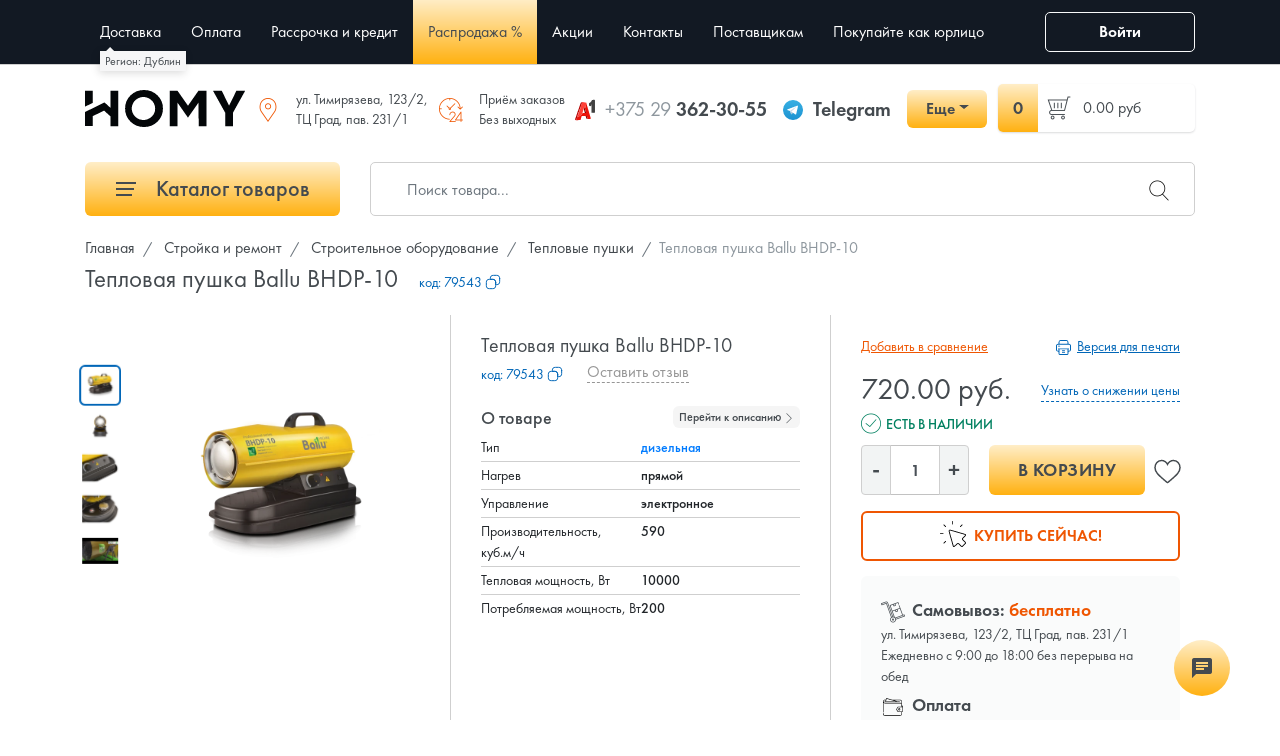

--- FILE ---
content_type: text/html; charset=UTF-8
request_url: https://homy.by/product/teplovaya-pushka-ballu-bhdp-10
body_size: 35636
content:
<!DOCTYPE html>
<html lang="ru">
<head>
    <meta charset="utf-8">
    <meta name="viewport" content="width=device-width, initial-scale=1, maximum-scale=1.0, user-scalable=0">

    <!-- CSRF Token -->
    <meta name="csrf-token" content="TKv1sNmNwOY5MfS0yxyVzbjKSyU5ppj55dHuooic">

    <title data-default="Тепловая пушка Ballu BHDP-10 купить в Минске, цена">Тепловая пушка Ballu BHDP-10 купить в Минске, цена</title>
    <meta name="description" itemprop="description" content="Купить тепловая пушка Ballu BHDP-10 с доставкой по Минску и Беларуси 🚚, Выгодные цены, ⌛ Рассрочка до 12 мес, ✔️ Гарантия 1 год">
    <meta name="keywords" itemprop="keywords" content="">
    <link rel="canonical" href="https://homy.by/product/teplovaya-pushka-ballu-bhdp-10"/>
    
    <link rel="preload" as="style" href="/css/app.min.css?v=2.9.15">
    <link rel="preload" as="style" href="/css/style.min.css?v=2.9.15">
    <link rel="preload" as="font" type="font/otf" crossorigin href="/fonts/FuturaPTBook.otf">
    <link rel="preload" as="font" type="font/otf" crossorigin href="/fonts/FuturaPTMedium.otf">
    <link rel="preload" as="font" type="font/otf" crossorigin href="/fonts/FuturaPTDemi.otf">
    <link rel="stylesheet" href="/css/app.min.css?v=2.9.15">
    <link rel="stylesheet" href="/css/style.min.css?v=2.9.15">
        <link rel="stylesheet" href="/css/comment.min.css?v=2.9.15">
    <link rel="stylesheet" href="/css/product.min.css?v=2.9.15">

    <link rel="icon" type="image/x-icon" href="/images/favicon/16.png?v=1.0.2"/>
    <link rel="icon" type="image/png" href="/images/favicon/16.png?v=1.0.2" sizes="16x16"/>
    <link rel="icon" type="image/png" href="/images/favicon/32.png?v=1.0.2" sizes="32x32"/>
    <link rel="icon" type="image/png" href="/images/favicon/96.png?v=1.0.2" sizes="96x96"/>
    <link rel="icon" type="image/png" href="/images/favicon/192.png?v=1.0.2" sizes="192x192"/>

    <link rel="apple-touch-icon" sizes="60x60" href="/images/favicon/60.png?v=1.0.2"/>
    <link rel="apple-touch-icon" sizes="120x120" href="/images/favicon/120.png?v=1.0.2"/>
    <link rel="apple-touch-icon" sizes="180x180" href="/images/favicon/180.png?v=1.0.2"/>

    <link rel="preload" as="script" href="/js/app.min.js?v=2.9.15" />
    <link rel="preload" as="script" href="/js/libs.min.js?v=2.9.15" />
    <script src="/js/app.min.js?v=2.9.15"></script>
    <script src="/js/libs.min.js?v=2.9.15"></script>

    <meta property="og:title" content="Тепловая пушка Ballu BHDP-10 купить в Минске, цена" />
    <meta property="og:type" content="website" />
    <meta property="og:url" content="https://homy.by/product/teplovaya-pushka-ballu-bhdp-10" />
    <meta property="og:description" content="Купить тепловая пушка Ballu BHDP-10 с доставкой по Минску и Беларуси 🚚, Выгодные цены, ⌛ Рассрочка до 12 мес, ✔️ Гарантия 1 год" />
    <meta property="og:image" content="https://homy.by/images/logo_sq_social.jpg" />
    <meta property="og:image:alt" content="Онлайн-гипермаркет Homy.by. Продажа товаров для стройки и ремонта, дома и сада, бытовой техники по выгодным ценам в интернет-магазине с быстрой доставкой по Беларуси." />

    <script src="/js/sourcebuster.min.js"></script>
    <script type="text/javascript">
        window.dataLayer = window.dataLayer || [];
        sbjs.init();
    </script>

            <!-- Google Tag Manager -->
        <link rel="dns-prefetch" href="https://www.googletagmanager.com">
        <script>(function(w,d,s,l,i){w[l]=w[l]||[];w[l].push({'gtm.start':
                    new Date().getTime(),event:'gtm.js'});var f=d.getElementsByTagName(s)[0],
                j=d.createElement(s),dl=l!='dataLayer'?'&l='+l:'';j.async=true;j.src=
                '//www.googletagmanager.com/gtm.js?id='+i+dl;f.parentNode.insertBefore(j,f);
            })(window,document,'script','dataLayer','GTM-5RGXM6C');</script>
        <!-- End Google Tag Manager -->
        
    </head>
<body>
<!-- Google Tag Manager (noscript) -->
<noscript><iframe src="https://www.googletagmanager.com/ns.html?id=GTM-5RGXM6C"
                height="0" width="0" style="display:none;visibility:hidden"></iframe></noscript>
<!-- End Google Tag Manager (noscript) -->

<div class="mobile-header d-flex d-md-none justify-content-around">
    <a href="https://homy.by">
        <svg width="800px" height="800px" viewBox="0 0 24 24" xmlns="http://www.w3.org/2000/svg"><path d="M4 9.5L.5 13H3v9h7v-6h4v6h7v-9h2.5L12 1.5l-4 4V3H4zM5 4h2v3.914l5-5L21.086 12H20v9h-5v-6H9v6H4v-9H2.914L5 9.914z"/><path fill="none" d="M0 0h24v24H0z"/></svg>
        <div class="mobile-header--title">Главная</div>
    </a>
    <button type="button" class="show-menu" data-show="main-menu">
        <svg width="800px" height="800px" viewBox="0 0 24 24" xmlns="http://www.w3.org/2000/svg"><path d="M3 5h18v1H3zm0 8h18v-1H3zm0 7h18v-1H3z"/><path fill="none" d="M0 0h24v24H0z"/></svg>
        <div class="mobile-header--title">Меню</div>
    </button>
    <a href="https://homy.by/cart" class="position-relative">
        <span class="mobile-header--counter">0</span>
        <svg width="800px" height="800px" viewBox="0 0 24 24" xmlns="http://www.w3.org/2000/svg"><path d="M6.787 15.981l14.11-1.008L23.141 6H5.345L5.06 4.37a1.51 1.51 0 0 0-1.307-1.23l-2.496-.286-.114.994 2.497.286a.502.502 0 0 1 .435.41l1.9 10.853-.826 1.301A1.497 1.497 0 0 0 6 18.94v.153a1.5 1.5 0 1 0 1 0V19h11.5a.497.497 0 0 1 .356.15 1.502 1.502 0 1 0 1.074-.08A1.497 1.497 0 0 0 18.5 18H6.416a.5.5 0 0 1-.422-.768zM19.5 21a.5.5 0 1 1 .5-.5.5.5 0 0 1-.5.5zm-13 0a.5.5 0 1 1 .5-.5.5.5 0 0 1-.5.5zM21.86 7l-1.757 7.027-13.188.942L5.52 7z"/><path fill="none" d="M0 0h24v24H0z"/></svg>
        <div class="mobile-header--title">Корзина</div>
    </a>
    <a href="https://homy.by/contacts">
        <svg width="800px" height="800px" viewBox="0 0 24 24" xmlns="http://www.w3.org/2000/svg"><path d="M2.725 2.24a4.385 4.385 0 0 0-1.486 4.15 22.028 22.028 0 0 0 5.833 10.537A22.028 22.028 0 0 0 17.61 22.76a3.44 3.44 0 0 0 .851.108 4.804 4.804 0 0 0 3.3-1.594 2.623 2.623 0 0 0 .914-1.686l.316-2.295a1.055 1.055 0 0 0-.766-1.162l-4.468-1.225a1.055 1.055 0 0 0-1.14.409l-1.174 1.661a.626.626 0 0 1-.733.21 15.491 15.491 0 0 1-4.546-3.35 15.491 15.491 0 0 1-3.35-4.546.626.626 0 0 1 .21-.733L8.77 7.384a1.055 1.055 0 0 0 .41-1.141L7.952 1.776A1.054 1.054 0 0 0 6.79 1.01l-2.38.316a2.623 2.623 0 0 0-1.686.914zm.78.633a1.616 1.616 0 0 1 1.074-.56L6.936 2a.056.056 0 0 1 .052.04l1.226 4.468a.093.093 0 0 1-.002.046l-1.783 1.2a1.63 1.63 0 0 0-.548 1.902 16.158 16.158 0 0 0 3.575 4.888 16.158 16.158 0 0 0 4.888 3.575 1.62 1.62 0 0 0 .595.112 1.642 1.642 0 0 0 1.32-.677l1.173-1.662a.053.053 0 0 1 .047-.022l.013.001 4.467 1.226a.055.055 0 0 1 .04.06l-.311 2.261a1.618 1.618 0 0 1-.561 1.077l-.074.073a3.907 3.907 0 0 1-2.593 1.3 2.453 2.453 0 0 1-.604-.076 21.004 21.004 0 0 1-10.08-5.575A20.996 20.996 0 0 1 2.208 6.144a3.476 3.476 0 0 1 1.224-3.197z"/><path fill="none" d="M0 0h24v24H0z"/></svg>
        <div class="mobile-header--title">Контакты</div>
    </a>
    <button type="button" class="show-search">
        <svg width="800px" height="800px" viewBox="0 0 24 24" xmlns="http://www.w3.org/2000/svg"><path d="M21.842 21.134l-6.843-6.843a7.317 7.317 0 1 0-.708.708l6.843 6.843a.5.5 0 1 0 .708-.708zM9.5 15.8a6.3 6.3 0 1 1 6.3-6.3 6.307 6.307 0 0 1-6.3 6.3z"/><path fill="none" d="M0 0h24v24H0z"/></svg>
        <div class="mobile-header--title">Поиск</div>
    </button>
</div>


<header>
    <div class="container">
        <div class="row align-items-center">
            <div class="nav-block col-xl-10 col-lg-3 col-md-3 col-12">
                <button class="show-btn d-md-block d-xl-none" data-show="main-menu"><span></span></button>
                <ul class="nav animated change-view" id="main-menu">
                    <li id="nav-title" class="nav-item d-md-none justify-content-between align-items-center d-flex">
                        Навигация
                        <button class="nav-close"><i class="fi flaticon-cross-out"></i></button>
                    </li>
                    <li id="catalog_menu" class="d-md-none nav-item">
                        <a href="#">Каталог товаров</a>
                    </li>
                    <li id="city_name">
                                            </li>
                    <li class="nav-item"><a href="https://homy.by/dostavka">Доставка</a></li>
            <li class="nav-item"><a href="https://homy.by/oplata">Оплата</a></li>
        <li class="nav-item"><a href="https://homy.by/installments">Рассрочка и кредит</a></li>
    <li class="nav-item sale-item"><a href="https://homy.by/sale">Распродажа %</a></li>
    <li class="nav-item"><a href="https://homy.by/promo">Акции</a></li>
    <li class="nav-item"><a href="https://homy.by/contacts">Контакты</a></li>
    <li class="nav-item"><a href="https://homy.by/postavshchikam">Поставщикам</a></li>
    <li class="nav-item"><a href="https://homy.by/business">Покупайте как юрлицо</a></li>

                                            <li class="nav-item d-lg-none"><button type="button" data-mfp-src="#login" class="modal-btn">Войти</button></li>
                                    </ul>
            </div>
            <div class="col-xl-4 d-block d-xl-none col-md-6 col-12 text-right">
                <button type="button" class="show-search d-md-none"><i class="fi flaticon-search"></i></button>
            </div>
            <div class="col-xl-2 col-md-3 col-3 text-right d-md-block d-none">
                <div id="user">
                                            <button type="button" data-mfp-src="#login" class="modal-btn btn btn-outline-light"><i class="fi flaticon-user"></i> Войти</button>
                                    </div>
            </div>
        </div>
    </div>
</header>
<div id="logo">
    <div class="can-fix">
        <div class="container">
            <div class="row">
                <div class="col-md-12">
                    <div class="d-flex">
                        <div class="logo align-self-center d-none d-md-block">
                                                            <a href="https://homy.by">
                                    <svg xmlns="http://www.w3.org/2000/svg" viewBox="0 0 339.38 79.9"><defs><style>.cls-1{fill:#030608;}</style></defs><path class="cls-1" d="M198.24,382.35H182.7a.56.56,0,0,0-.57.57V419.2l-12.66-11.74L128.1,428.13v29.53a.58.58,0,0,0,.57.58h15.44a.58.58,0,0,0,.57-.58V437l23.86-11.91,13.59,12.53v20.59a.57.57,0,0,0,.57.57h15.54a.57.57,0,0,0,.57-.57V382.92A.56.56,0,0,0,198.24,382.35Z" transform="translate(-128.1 -380.61)"/><path class="cls-1" d="M144.1,382.28H128.67a.57.57,0,0,0-.57.57v33.71l16.58-8.25V382.85A.57.57,0,0,0,144.1,382.28Z" transform="translate(-128.1 -380.61)"/><path class="cls-1" d="M253.27,380.61c-11.36,0-20.69,3.78-28.53,11.55s-11.65,17-11.65,28.4S216.9,441.2,224.73,449s17.18,11.54,28.54,11.54S274,456.74,281.8,449s11.65-17.06,11.65-28.41-3.81-20.64-11.65-28.4S264.62,380.61,253.27,380.61Zm16.84,57a24.83,24.83,0,1,1,6.76-17A23.07,23.07,0,0,1,270.11,437.59Z" transform="translate(-128.1 -380.61)"/><path class="cls-1" d="M466.91,382.33H449.63a.6.6,0,0,0-.52.32l-15.4,31.91-15.27-31.9a.59.59,0,0,0-.52-.33H400.63a.59.59,0,0,0-.49.28.61.61,0,0,0,0,.57l25.3,46.41v28.63a.57.57,0,0,0,.57.57h15.55a.56.56,0,0,0,.57-.57V429.36l25.29-46.18a.57.57,0,0,0-.5-.85Z" transform="translate(-128.1 -380.61)"/><path class="cls-1" d="M324.41,382.33H308.29a.58.58,0,0,0-.57.57v75.32a.57.57,0,0,0,.57.57h15.55a.57.57,0,0,0,.57-.57V408l21.73,31.73c.23.23.48.34.77,0l22-31.92.34,50.43a.56.56,0,0,0,.57.57h15.43a.57.57,0,0,0,.57-.57V382.9a.58.58,0,0,0-.57-.57H368.73l-22.18,32.19-22.14-32.14Z" transform="translate(-128.1 -380.61)"/></svg>
                                </a>
                                                    </div>
                        <div class="ml-auto head-address align-self-center">
                            <div><i class="fi flaticon-placeholder"></i> ул. Тимирязева, 123/2,<br/>ТЦ Град, пав. 231/1</div>
                            
                        </div>
                        <div class="ml-auto head-address align-self-center">
                            <div><i class="fi flaticon-24-hours"></i> Приём заказов<br/>Без выходных</div>
                        </div>
                        <div class="ml-auto head-phone align-self-center">
                            <div class="d-flex align-items-center">
                                <div class="d-flex align-items-center mr-3">
                                    <div class="header-icon">
                                        <svg version="1.1" id="Layer_1" xmlns="http://www.w3.org/2000/svg" xmlns:xlink="http://www.w3.org/1999/xlink" x="0px" y="0px" viewBox="0 0 56 61" style="enable-background:new 0 0 56 61;" xml:space="preserve">
                                        <style type="text/css">
                                            .st0{fill:none;}
                                            .st1{fill:#0D0D0D;}
                                            .st2{fill:#414141;}
                                            .st3{fill:#ACACAC;}
                                            .st4{fill:#820000;}
                                            .st5{fill:#FF3F36;}
                                            .st6{fill:#EB140A;}
                                            .st7{fill:#B80000;}
                                            .st8{fill:#FDC9C4;}
                                        </style>
    <g>
        <rect class="st0" width="56" height="61"/>
        <g>
            <g>
                <path class="st1" d="M39,19.3c0,0,4.1-1.3,7.4-4.5v2.7c-1.8,1.5-4.1,2.3-4.1,2.3L39,19.3z"/>
                <path class="st1" d="M54,1.8l0,1.7c0.3,10.1,0.3,20.3-0.1,30.4c0-0.1,0-0.1,0-0.2l0,4.8L56,37V3.9L54,1.8z"/>
                <path class="st2" d="M54,3.5C54,3.5,54,3.5,54,3.5l0-1.6l-6.5,0.9c-0.6,1.7-1.3,5.5-8.5,9.1v7.4c0,0,4.1-1.3,7.4-4.5v2.7v20.5
				l7.6,0.6l0-4.8C53.6,23.6,53.7,13.5,54,3.5z"/>
                <path class="st3" d="M54,3.5c0.3,10.1,0.3,20.3-0.1,30.4C53.6,23.8,53.7,13.6,54,3.5L54,3.5z"/>
            </g>
            <polygon class="st4" points="35.6,55.8 33,46.8 29.6,46.9 31.8,54.4 		"/>
            <polygon class="st4" points="27.5,38.5 24.3,26.9 26.2,20.9 31.2,38.5 		"/>
            <path class="st5" d="M31.2,10.2l-10.5-2L17.6,17C14,28.1,10.2,39.3,6.2,50.3c7.3-2.2,12.1-6.7,15.8-11.8h-1.2l5.3-17.5l1.7,5.9
			C31.3,17.4,31.2,10.2,31.2,10.2z"/>
            <g>
                <polygon class="st6" points="3,59.2 3,59.2 3,59.2 			"/>
                <path class="st6" d="M31.3,10.2l-0.2,0c0,0,0.1,7.2-3.3,16.7l3.3,11.6H22c-3.7,5.2-8.5,9.7-15.8,11.8c-1.1,3-2.1,5.9-3.2,8.9
				l12.6-1.3l3-10.4L33,46.8l2.6,9l9-1L31.3,10.2z"/>
            </g>
            <path class="st7" d="M17.9,16.1c-0.1,0.2-0.1,0.4-0.2,0.6l2.9-8.5l-4.5,2.3L0,56.7l3,2.5l0,0C7.6,44.7,12.7,30.3,17.9,16.1z"/>
            <path class="st8" d="M17.9,16.1C13.2,30.5,8.2,45,3,59.2C7.6,44.7,12.7,30.3,17.9,16.1L17.9,16.1z"/>
        </g>
    </g>
</svg>
                                    </div>
                                    <a href="tel:+375 29 362-30-55"><span>+375 29</span> 362-30-55</a>
                                </div>
                                <div class="d-none d-lg-flex align-items-center mr-3">
                                    <div class="header-icon">
                                        <svg id="Livello_1-header" data-name="Livello 1" xmlns="http://www.w3.org/2000/svg" xmlns:xlink="http://www.w3.org/1999/xlink" viewBox="0 0 240 240"><defs><linearGradient id="linear-gradient-tg-header" x1="120" y1="240" x2="120" gradientUnits="userSpaceOnUse"><stop offset="0" stop-color="#1d93d2"/><stop offset="1" stop-color="#38b0e3"/></linearGradient></defs><circle cx="120" cy="120" r="120" fill="url(#linear-gradient-tg-header)"/><path d="M81.229,128.772l14.237,39.406s1.78,3.687,3.686,3.687,30.255-29.492,30.255-29.492l31.525-60.89L81.737,118.6Z" fill="#c8daea"/><path d="M100.106,138.878l-2.733,29.046s-1.144,8.9,7.754,0,17.415-15.763,17.415-15.763" fill="#a9c6d8"/><path d="M81.486,130.178,52.2,120.636s-3.5-1.42-2.373-4.64c.232-.664.7-1.229,2.1-2.2,6.489-4.523,120.106-45.36,120.106-45.36s3.208-1.081,5.1-.362a2.766,2.766,0,0,1,1.885,2.055,9.357,9.357,0,0,1,.254,2.585c-.009.752-.1,1.449-.169,2.542-.692,11.165-21.4,94.493-21.4,94.493s-1.239,4.876-5.678,5.043A8.13,8.13,0,0,1,146.1,172.5c-8.711-7.493-38.819-27.727-45.472-32.177a1.27,1.27,0,0,1-.546-.9c-.093-.469.417-1.05.417-1.05s52.426-46.6,53.821-51.492c.108-.379-.3-.566-.848-.4-3.482,1.281-63.844,39.4-70.506,43.607A3.21,3.21,0,0,1,81.486,130.178Z" fill="#fff"/></svg>
                                    </div>
                                    <a href="https://t.me/Homy_by_minsk" target="_blank">Telegram</a>
                                </div>
                                <div class="dropdown">
                                    <button class="btn btn-primary dropdown-toggle" style="min-width: 80px" type="button" data-toggle="dropdown" aria-expanded="false">Еще</button>
                                    <div class="dropdown-menu">
                                        <a class="dropdown-item d-flex align-items-center" href="tel:+375 29 362-30-55">
                                            <div class="header-icon">
                                                <svg version="1.1" id="Layer_1" xmlns="http://www.w3.org/2000/svg" xmlns:xlink="http://www.w3.org/1999/xlink" x="0px" y="0px" viewBox="0 0 56 61" style="enable-background:new 0 0 56 61;" xml:space="preserve">
                                        <style type="text/css">
                                            .st0{fill:none;}
                                            .st1{fill:#0D0D0D;}
                                            .st2{fill:#414141;}
                                            .st3{fill:#ACACAC;}
                                            .st4{fill:#820000;}
                                            .st5{fill:#FF3F36;}
                                            .st6{fill:#EB140A;}
                                            .st7{fill:#B80000;}
                                            .st8{fill:#FDC9C4;}
                                        </style>
    <g>
        <rect class="st0" width="56" height="61"/>
        <g>
            <g>
                <path class="st1" d="M39,19.3c0,0,4.1-1.3,7.4-4.5v2.7c-1.8,1.5-4.1,2.3-4.1,2.3L39,19.3z"/>
                <path class="st1" d="M54,1.8l0,1.7c0.3,10.1,0.3,20.3-0.1,30.4c0-0.1,0-0.1,0-0.2l0,4.8L56,37V3.9L54,1.8z"/>
                <path class="st2" d="M54,3.5C54,3.5,54,3.5,54,3.5l0-1.6l-6.5,0.9c-0.6,1.7-1.3,5.5-8.5,9.1v7.4c0,0,4.1-1.3,7.4-4.5v2.7v20.5
				l7.6,0.6l0-4.8C53.6,23.6,53.7,13.5,54,3.5z"/>
                <path class="st3" d="M54,3.5c0.3,10.1,0.3,20.3-0.1,30.4C53.6,23.8,53.7,13.6,54,3.5L54,3.5z"/>
            </g>
            <polygon class="st4" points="35.6,55.8 33,46.8 29.6,46.9 31.8,54.4 		"/>
            <polygon class="st4" points="27.5,38.5 24.3,26.9 26.2,20.9 31.2,38.5 		"/>
            <path class="st5" d="M31.2,10.2l-10.5-2L17.6,17C14,28.1,10.2,39.3,6.2,50.3c7.3-2.2,12.1-6.7,15.8-11.8h-1.2l5.3-17.5l1.7,5.9
			C31.3,17.4,31.2,10.2,31.2,10.2z"/>
            <g>
                <polygon class="st6" points="3,59.2 3,59.2 3,59.2 			"/>
                <path class="st6" d="M31.3,10.2l-0.2,0c0,0,0.1,7.2-3.3,16.7l3.3,11.6H22c-3.7,5.2-8.5,9.7-15.8,11.8c-1.1,3-2.1,5.9-3.2,8.9
				l12.6-1.3l3-10.4L33,46.8l2.6,9l9-1L31.3,10.2z"/>
            </g>
            <path class="st7" d="M17.9,16.1c-0.1,0.2-0.1,0.4-0.2,0.6l2.9-8.5l-4.5,2.3L0,56.7l3,2.5l0,0C7.6,44.7,12.7,30.3,17.9,16.1z"/>
            <path class="st8" d="M17.9,16.1C13.2,30.5,8.2,45,3,59.2C7.6,44.7,12.7,30.3,17.9,16.1L17.9,16.1z"/>
        </g>
    </g>
</svg>
                                            </div>
                                            +375 29 362-30-55
                                        </a>
                                        <a class="dropdown-item d-flex align-items-center" href="tel:+375 33 362-30-55">
                                            <div class="header-icon">
                                                <svg viewBox="0 0 158 158" version="1.1" xmlns="http://www.w3.org/2000/svg" xmlns:xlink="http://www.w3.org/1999/xlink">
    <g id="Page-1" stroke="none" stroke-width="1" fill="none" fill-rule="evenodd">
        <g id="Group">
            <rect id="Rectangle" fill="#E30613" x="0" y="0" width="158" height="158" rx="40"></rect>
            <path d="M78.6590909,21 C69.99652,21 59.601435,29.3684211 51.175116,43.4210526 C42.1975425,58.1052632 37,76.1052632 37,91.8157895 C37,114.868421 49.836355,138 78.6590909,138 C107.481827,138 120.318182,114.868421 120.318182,91.8157895 C120.318182,76.1052632 115.120639,58.0263158 106.143066,43.5 C97.7167469,29.3684211 87.3216618,21 78.6590909,21 Z" id="Path" fill="#FFFFFF" fill-rule="nonzero"></path>
        </g>
    </g>
</svg>
                                            </div>
                                            +375 33 362-30-55
                                        </a>
                                        <a class="dropdown-item d-flex align-items-center" href="https://t.me/Homy_by_minsk" target="_blank">
                                            <div class="header-icon">
                                                <svg id="Livello_1-header" data-name="Livello 1" xmlns="http://www.w3.org/2000/svg" xmlns:xlink="http://www.w3.org/1999/xlink" viewBox="0 0 240 240"><defs><linearGradient id="linear-gradient-tg-header" x1="120" y1="240" x2="120" gradientUnits="userSpaceOnUse"><stop offset="0" stop-color="#1d93d2"/><stop offset="1" stop-color="#38b0e3"/></linearGradient></defs><circle cx="120" cy="120" r="120" fill="url(#linear-gradient-tg-header)"/><path d="M81.229,128.772l14.237,39.406s1.78,3.687,3.686,3.687,30.255-29.492,30.255-29.492l31.525-60.89L81.737,118.6Z" fill="#c8daea"/><path d="M100.106,138.878l-2.733,29.046s-1.144,8.9,7.754,0,17.415-15.763,17.415-15.763" fill="#a9c6d8"/><path d="M81.486,130.178,52.2,120.636s-3.5-1.42-2.373-4.64c.232-.664.7-1.229,2.1-2.2,6.489-4.523,120.106-45.36,120.106-45.36s3.208-1.081,5.1-.362a2.766,2.766,0,0,1,1.885,2.055,9.357,9.357,0,0,1,.254,2.585c-.009.752-.1,1.449-.169,2.542-.692,11.165-21.4,94.493-21.4,94.493s-1.239,4.876-5.678,5.043A8.13,8.13,0,0,1,146.1,172.5c-8.711-7.493-38.819-27.727-45.472-32.177a1.27,1.27,0,0,1-.546-.9c-.093-.469.417-1.05.417-1.05s52.426-46.6,53.821-51.492c.108-.379-.3-.566-.848-.4-3.482,1.281-63.844,39.4-70.506,43.607A3.21,3.21,0,0,1,81.486,130.178Z" fill="#fff"/></svg>
                                            </div>
                                            Telegram
                                        </a>
                                        <a class="dropdown-item d-flex align-items-center" href="viber://chat?number=+375293623055" target="_blank">
                                            <div class="header-icon">
                                                <svg xmlns="http://www.w3.org/2000/svg"  viewBox="0 0 48 48">
    <linearGradient id="kVR4WAMiBT-ffYOHy6lJja-header" x1="14.111" x2="34.153" y1="-5.971" y2="51.731" gradientUnits="userSpaceOnUse"><stop offset="0" stop-color="#fcfcfc"/><stop offset=".495" stop-color="#f4f4f4"/><stop offset=".946" stop-color="#e8e8e8"/><stop offset="1" stop-color="#e8e8e8"/></linearGradient><path fill="url(#kVR4WAMiBT-ffYOHy6lJja-header)" d="M24,5C21.361,5,13.33,5,8.89,9.054	C6.246,11.688,5,15.494,5,21v3c0,5.506,1.246,9.312,3.921,11.976c1.332,1.215,3.148,2.186,5.368,2.857L15,39.047v5.328	C15,45,15.181,45,15.241,45c0.123,0,0.32-0.039,0.694-0.371c0.09-0.089,0.75-0.803,3.96-4.399l0.324-0.363l0.485,0.031	C21.779,39.965,22.888,40,24,40c2.639,0,10.67,0,15.11-4.055C41.753,33.311,43,29.505,43,24v-3c0-5.506-1.246-9.312-3.921-11.976	C34.67,5,26.639,5,24,5z"/><linearGradient id="kVR4WAMiBT-ffYOHy6lJjb-header" x1="42.608" x2="2.522" y1="48.397" y2="-7.263" gradientUnits="userSpaceOnUse"><stop offset="0" stop-color="#912fbd"/><stop offset="1" stop-color="#9332bf"/></linearGradient><path fill="url(#kVR4WAMiBT-ffYOHy6lJjb-header)" d="M33.451,28.854	c-1.111-0.936-1.624-1.219-3.158-2.14C29.654,26.331,28.68,26,28.169,26c-0.349,0-0.767,0.267-1.023,0.523	C26.49,27.179,26.275,28,25.125,28c-1.125,0-3.09-1.145-4.5-2.625C19.145,23.965,18,22,18,20.875c0-1.15,0.806-1.38,1.462-2.037	C19.718,18.583,20,18.165,20,17.816c0-0.511-0.331-1.47-0.714-2.109c-0.921-1.535-1.203-2.048-2.14-3.158	c-0.317-0.376-0.678-0.548-1.056-0.549c-0.639-0.001-1.478,0.316-2.046,0.739c-0.854,0.637-1.747,1.504-1.986,2.584	c-0.032,0.147-0.051,0.295-0.057,0.443c-0.046,1.125,0.396,2.267,0.873,3.234c1.123,2.279,2.609,4.485,4.226,6.455	c0.517,0.63,1.08,1.216,1.663,1.782c0.566,0.582,1.152,1.145,1.782,1.663c1.97,1.617,4.176,3.103,6.455,4.226	c0.958,0.472,2.086,0.906,3.2,0.874c0.159-0.005,0.318-0.023,0.477-0.058c1.08-0.238,1.947-1.132,2.584-1.986	c0.423-0.568,0.74-1.406,0.739-2.046C33.999,29.532,33.827,29.171,33.451,28.854z M34,24c-0.552,0-1-0.448-1-1v-1	c0-4.962-4.038-9-9-9c-0.552,0-1-0.448-1-1s0.448-1,1-1c6.065,0,11,4.935,11,11v1C35,23.552,34.552,24,34,24z M27.858,22	c-0.444,0-0.85-0.298-0.967-0.748c-0.274-1.051-1.094-1.872-2.141-2.142c-0.535-0.139-0.856-0.684-0.718-1.219	c0.138-0.534,0.682-0.855,1.219-0.718c1.748,0.453,3.118,1.822,3.575,3.574c0.139,0.535-0.181,1.08-0.715,1.22	C28.026,21.989,27.941,22,27.858,22z M31,23c-0.552,0-1-0.448-1-1c0-3.188-2.494-5.818-5.678-5.986	c-0.552-0.029-0.975-0.5-0.946-1.051c0.029-0.552,0.508-0.976,1.051-0.946C28.674,14.241,32,17.748,32,22C32,22.552,31.552,23,31,23	z M24,4C19.5,4,12.488,4.414,8.216,8.316C5.196,11.323,4,15.541,4,21c0,0.452-0.002,0.956,0.002,1.5C3.998,23.043,4,23.547,4,23.999	c0,5.459,1.196,9.677,4.216,12.684c1.626,1.485,3.654,2.462,5.784,3.106v4.586C14,45.971,15.049,46,15.241,46h0.009	c0.494-0.002,0.921-0.244,1.349-0.624c0.161-0.143,2.02-2.215,4.042-4.481C21.845,40.972,22.989,41,23.999,41l0,0l0,0	c4.5,0,11.511-0.415,15.784-4.317c3.019-3.006,4.216-7.225,4.216-12.684c0-0.452,0.002-0.956-0.002-1.5	c0.004-0.544,0.002-1.047,0.002-1.5c0-5.459-1.196-9.677-4.216-12.684C35.511,4.414,28.5,4,24,4z M41,23.651v0.348	c0,4.906-1.045,8.249-3.286,10.512C33.832,38,26.437,38,23.999,38c-0.742,0-1.946-0.001-3.367-0.1	C20.237,38.344,16,43.083,16,43.083V37.22c-2.104-0.505-4.183-1.333-5.714-2.708C8.045,32.248,7,28.905,7,23.999v-0.348	c0-0.351-0.001-0.73,0.002-1.173C6.999,22.078,6.999,21.7,7,21.348V21c0-4.906,1.045-8.249,3.286-10.512	C14.167,6.999,21.563,6.999,24,6.999s9.832,0,13.713,3.489c2.242,2.263,3.286,5.606,3.286,10.512v0.348	c0,0.351,0.001,0.73-0.002,1.173C41,22.922,41,23.3,41,23.651z"/>
</svg>
                                            </div>
                                            Viber
                                        </a>
                                        <a class="dropdown-item d-flex align-items-center" href="mailto:info@homy.by" target="_blank">
                                            <div class="header-icon">
                                                <svg viewBox="0 -4 32 32" version="1.1" xmlns="http://www.w3.org/2000/svg" xmlns:xlink="http://www.w3.org/1999/xlink">
    <g id="Page-1" stroke="none" stroke-width="1" fill="none" fill-rule="evenodd" >
        <g id="Icon-Set" transform="translate(-412.000000, -259.000000)" fill="#000000">
            <path d="M442,279 C442,279.203 441.961,279.395 441.905,279.578 L433,270 L442,263 L442,279 L442,279 Z M415.556,280.946 L424.58,271.33 L428,273.915 L431.272,271.314 L440.444,280.946 C440.301,280.979 415.699,280.979 415.556,280.946 L415.556,280.946 Z M414,279 L414,263 L423,270 L414.095,279.578 C414.039,279.395 414,279.203 414,279 L414,279 Z M441,261 L428,271 L415,261 L441,261 L441,261 Z M440,259 L416,259 C413.791,259 412,260.791 412,263 L412,279 C412,281.209 413.791,283 416,283 L440,283 C442.209,283 444,281.209 444,279 L444,263 C444,260.791 442.209,259 440,259 L440,259 Z" id="mail" sketch:type="MSShapeGroup">

            </path>
        </g>
    </g>
</svg>
                                            </div>
                                            Почта
                                        </a>
                                        <a href="#contact-modal" class="dropdown-item d-flex align-items-center modal-btn">
                                            <div class="header-icon">
                                                <svg viewBox="-0.5 0 32 32" version="1.1" xmlns="http://www.w3.org/2000/svg" xmlns:xlink="http://www.w3.org/1999/xlink">
    <g id="Page-1" stroke="none" stroke-width="1" fill="none" fill-rule="evenodd">
        <g id="Icon-Set" transform="translate(-257.000000, -255.000000)" fill="#000000">
            <path d="M259,266.5 C259,261.254 263.753,257 270,257 C274.973,257 280,261.254 280,266.5 C280,271.747 276.075,276 270,276 C269.107,276 267.244,275.898 266.413,275.725 L263,278 L263,274.456 C260.561,272.477 259,269.834 259,266.5 L259,266.5 Z M266.637,277.736 C267.414,277.863 269.181,278 270,278 C277.18,278 282,272.657 282,266.375 C282,260.093 275.977,255 270,255 C262.811,255 257,260.093 257,266.375 C257,270.015 258.387,273.104 261,275.329 L261,281 L266.637,277.736 L266.637,277.736 Z M283.949,264.139 C283.968,264.425 284,264.709 284,265 C284,265.636 283.938,266.259 283.849,266.874 C285.195,268.45 286,270.392 286,272.5 C286,275.834 284.008,278.761 281,280.456 L281,284 L277.587,281.725 C276.756,281.898 275.893,282 275,282 C272.41,282 271.034,281.222 269.154,279.929 C268.609,279.973 268.059,280 267.5,280 C267.102,280 266.712,279.972 266.32,279.949 C268.701,282.276 271.149,283.75 275,283.75 C275.819,283.75 276.618,283.676 277.395,283.549 L283,287 L283,281.329 C286.04,279.246 288,276.015 288,272.375 C288,269.131 286.439,266.211 283.949,264.139 L283.949,264.139 Z M275.5,268 C276.329,268 277,267.329 277,266.5 C277,265.672 276.329,265 275.5,265 C274.671,265 274,265.672 274,266.5 C274,267.329 274.671,268 275.5,268 L275.5,268 Z M263.5,268 C264.329,268 265,267.329 265,266.5 C265,265.672 264.329,265 263.5,265 C262.671,265 262,265.672 262,266.5 C262,267.329 262.671,268 263.5,268 L263.5,268 Z M269.5,268 C270.329,268 271,267.329 271,266.5 C271,265.672 270.329,265 269.5,265 C268.671,265 268,265.672 268,266.5 C268,267.329 268.671,268 269.5,268 L269.5,268 Z" id="comments">
            </path>
        </g>
    </g>
</svg>
                                            </div>
                                            Обратная связь
                                        </a>
                                        <div class="dropdown-divider"></div>
                                        <a class="dropdown-item d-flex align-items-center" href="https://homy.by/contacts">Контакты</a>
                                    </div>
                                </div>
                            </div>
                        </div>
                        <div class="ml-auto align-self-center d-none d-md-block" id="cart">
                            <div id="cart-small">
                                <div class="small-cart-block">
        <div class="count">0</div>
        <div class="icon"><i class="fi flaticon-shopping-cart"></i></div>
        <div class="price">0.00<span> руб</span></div>
    </div>

                            </div>
                            <div id="cart-preview" class="wait"></div>
                        </div>
                    </div>
                </div>
            </div>
        </div>
    </div>
</div>

<div class="d-flex flex-column">
    <div id="green-menu" class="order-1 order-md-0 ">
        <div class="container">
            <div class="row align-items-center">
                <div class="col-lg-3 col-md-4 col-pr-0 text-center">
                    <a href="#" class="catalog-btn">
                        <span class="menu-icon"><span></span></span>
                        Каталог товаров
                    </a>
                </div>
                <div class="col-lg-9 col-md-8 col-pl-0 d-lg-block" id="header-search">
                    <div class="green-search">
                        <form action="https://homy.by/search" method="GET">
                            <input type="text" name="search" class="form-control animated" autocomplete="off" placeholder="Поиск товара..." />
                            <button type="submit"><i class="fi flaticon-search"></i></button>
                            <button class="search-btn d-md-none"></button>
                        </form>
                        <div id="search-result"></div>
                    </div>
                </div>
            </div>

            <div id="menu">
                <div class="row">
                    <div class="col-12 menu-padding">
                        <div id="menu-title" class="d-flex justify-content-between align-items-center d-md-none">
                            Каталог товаров
                            <button class="menu-close"><i class="fi flaticon-cross-out"></i></button>
                        </div>
                        <div class="d-flex flex-menu">
                            <nav class="animated nav nav-fill flex-fill">
                                                                    <div class="nav-item">
                                        <a class="nav-link" href="https://homy.by/catalog/stroika-i-remont" data-ajax="https://homy.by/catalog/menu/stroika-i-remont">
                                            <i class="fi navicon-brick-wall"></i> Стройка и ремонт
                                        </a>
                                                                            </div>
                                                                    <div class="nav-item">
                                        <a class="nav-link" href="https://homy.by/catalog/bytovaya-tehnika" data-ajax="https://homy.by/catalog/menu/bytovaya-tehnika">
                                            <i class="fi navicon-washing-machine"></i> Бытовая техника
                                        </a>
                                                                            </div>
                                                                    <div class="nav-item">
                                        <a class="nav-link" href="https://homy.by/catalog/dom-i-sad" data-ajax="https://homy.by/catalog/menu/dom-i-sad">
                                            <i class="fi navicon-house"></i> Дом и сад
                                        </a>
                                                                            </div>
                                                            </nav>
                        </div>
                    </div>
                </div>
            </div>
        </div>
    </div>

    </div>

<div id="app">
        <script>
        window.dataLayer.push({
            "ecommerce": {
                "detail": {
                    "actionField": {
                        "list": "Homepage"
                    },
                    "products": [
                        {
                            "id": "2569",
                            "name" : "Тепловая пушка Ballu BHDP-10",
                            "price": "720",
                            "brand": "Ballu",
                            "category": "Тепловые пушки"
                        }
                    ]
                }
            },
            "event": "gtm-ee-event",
            "gtm-ee-event-category": "Enhanced Ecommerce",
            "gtm-ee-event-action": "Product Details",
            "gtm-ee-event-non-interaction": "True",
        });

        window.dataLayer.push({
            'event': 'view_item',
            'value': '720',
            'items': [
                {
                    'id': '2569',
                    'google_business_vertical': 'retail'
                },
            ]
        });
    </script>

    <div id="product-page" data-id="2569" data-type="Product" data-price="720" class="container" itemscope itemtype="http://schema.org/Product">
        <meta itemprop="sku" content="2569" />
        <div class="row justify-content-center">
            <div class="col-md-12">
                                <nav aria-label="breadcrumb">
    <ol class="breadcrumb mb-0" itemscope="" itemtype="https://schema.org/BreadcrumbList">
                                    <li class="breadcrumb-item" itemprop="itemListElement" itemscope="" itemtype="https://schema.org/ListItem">
                    <a itemscope="" itemtype="https://schema.org/Thing" itemprop="item" itemid="https://homy.by" href="https://homy.by"><span itemprop="name">Главная</span></a>
                    <meta itemprop="position" content="1">
                </li>
                                                <li class="breadcrumb-item" itemprop="itemListElement" itemscope="" itemtype="https://schema.org/ListItem">
                    <a itemscope="" itemtype="https://schema.org/Thing" itemprop="item" itemid="https://homy.by/catalog/stroika-i-remont" href="https://homy.by/catalog/stroika-i-remont"><span itemprop="name">Стройка и ремонт</span></a>
                    <meta itemprop="position" content="2">
                </li>
                                                <li class="breadcrumb-item" itemprop="itemListElement" itemscope="" itemtype="https://schema.org/ListItem">
                    <a itemscope="" itemtype="https://schema.org/Thing" itemprop="item" itemid="https://homy.by/catalog/stroitelnoe-oborudovanie" href="https://homy.by/catalog/stroitelnoe-oborudovanie"><span itemprop="name">Строительное оборудование</span></a>
                    <meta itemprop="position" content="3">
                </li>
                                                <li class="breadcrumb-item" itemprop="itemListElement" itemscope="" itemtype="https://schema.org/ListItem">
                    <a itemscope="" itemtype="https://schema.org/Thing" itemprop="item" itemid="https://homy.by/catalog/teplovye-pushki" href="https://homy.by/catalog/teplovye-pushki"><span itemprop="name">Тепловые пушки</span></a>
                    <meta itemprop="position" content="4">
                </li>
                                                <li class="breadcrumb-item active" aria-current="page">Тепловая пушка Ballu BHDP-10</li>
                        </ol>
</nav>
<div class="d-flex justify-content-between">
    <h1 id="page-title" class="product-title">Тепловая пушка Ballu BHDP-10                    <button type="button" class="product-code copy-code">код: <span class="copy-text">79543</span>
    <svg width="800px" height="800px" class="copy-icon" viewBox="0 0 24 24" fill="none" xmlns="http://www.w3.org/2000/svg">
        <path d="M16 12.9V17.1C16 20.6 14.6 22 11.1 22H6.9C3.4 22 2 20.6 2 17.1V12.9C2 9.4 3.4 8 6.9 8H11.1C14.6 8 16 9.4 16 12.9Z" stroke-width="1.5" stroke-linecap="round" stroke-linejoin="round"/>
        <path d="M22 6.9V11.1C22 14.6 20.6 16 17.1 16H16V12.9C16 9.4 14.6 8 11.1 8H8V6.9C8 3.4 9.4 2 12.9 2H17.1C20.6 2 22 3.4 22 6.9Z" stroke-width="1.5" stroke-linecap="round" stroke-linejoin="round"/>
    </svg>
    <svg width="800px" height="800px" class="copy-icon-success d-none" viewBox="0 0 24 24" fill="none" xmlns="http://www.w3.org/2000/svg">
        <path d="M22 11.1V6.9C22 3.4 20.6 2 17.1 2H12.9C9.4 2 8 3.4 8 6.9V8H11.1C14.6 8 16 9.4 16 12.9V16H17.1C20.6 16 22 14.6 22 11.1Z" stroke-width="1.5" stroke-linecap="round" stroke-linejoin="round"/>
        <path d="M16 17.1V12.9C16 9.4 14.6 8 11.1 8H6.9C3.4 8 2 9.4 2 12.9V17.1C2 20.6 3.4 22 6.9 22H11.1C14.6 22 16 20.6 16 17.1Z" stroke-width="1.5" stroke-linecap="round" stroke-linejoin="round"/>
        <path d="M6.08008 15L8.03008 16.95L11.9201 13.05" stroke-width="1.5" stroke-linecap="round" stroke-linejoin="round"/>
    </svg>
</button>
            </h1>
</div>
            </div>
            <div class="col product-page-top">
                <div class="row">
                    <div class="col-md-6 col-lg-7 col-xl-4 order-0 product-gallery">
                        <div class="d-flex h-100 justify-content-center">
                            <div id="prod-gallery">
    <div id="product-gallery">
        <div id="product-gallery-nav" class="owl-carousel owl-theme">
            <div>
                <a href="/assets/product_gallery/2569/orig/5f7d818ad3bdf.png" class="prod-gal-img">
                    <img class="owl-lazy" src="[data-uri]" data-src="/assets/product_gallery/2569/small/5f7d818ad3bdf.png" alt="Тепловая пушка Ballu BHDP-10" />
                </a>
            </div>
                                <div>
                <a href="/assets/product_gallery/2569/orig/5f7d818a60312.png" class="prod-gal-img">
                    <img class="owl-lazy" src="[data-uri]" data-src="/assets/product_gallery/2569/small/5f7d818a60312.png" alt="Тепловая пушка Ballu BHDP-10 выпускная труба" />
                </a>
            </div>
                                <div>
                <a href="/assets/product_gallery/2569/orig/5f7d818a5e0f7.png" class="prod-gal-img">
                    <img class="owl-lazy" src="[data-uri]" data-src="/assets/product_gallery/2569/small/5f7d818a5e0f7.png" alt="Тепловая пушка Ballu BHDP-10 панель управления" />
                </a>
            </div>
                                <div>
                <a href="/assets/product_gallery/2569/orig/5f7d818b17219.png" class="prod-gal-img">
                    <img class="owl-lazy" src="[data-uri]" data-src="/assets/product_gallery/2569/small/5f7d818b17219.png" alt="Тепловая пушка Ballu BHDP-10 датчик топлива" />
                </a>
            </div>
                <div>
        <a href="https://www.youtube.com/watch?v=8yk1XSFAkrY" class="prod-gal-img video-link"><img class="owl-lazy" src="[data-uri]" data-src="https://i.ytimg.com/vi/8yk1XSFAkrY/hqdefault.jpg" alt="Тепловая пушка Ballu BHDP-10" /></a>
    </div>
        </div>
        <div id="product-gallery-images" class="owl-carousel owl-theme">
            <div>
                <a href="/assets/product_gallery/2569/orig/5f7d818ad3bdf.png" class="prod-gal-img">
                    <img class="owl-lazy" src="[data-uri]" data-src="/assets/product_gallery/2569/full/5f7d818ad3bdf.png" alt="Тепловая пушка Ballu BHDP-10" />
                </a>
            </div>
                                <div>
                <a href="/assets/product_gallery/2569/orig/5f7d818a60312.png" class="prod-gal-img">
                    <img class="owl-lazy" src="[data-uri]" data-src="/assets/product_gallery/2569/full/5f7d818a60312.png" alt="Тепловая пушка Ballu BHDP-10 выпускная труба" />
                </a>
            </div>
                                <div>
                <a href="/assets/product_gallery/2569/orig/5f7d818a5e0f7.png" class="prod-gal-img">
                    <img class="owl-lazy" src="[data-uri]" data-src="/assets/product_gallery/2569/full/5f7d818a5e0f7.png" alt="Тепловая пушка Ballu BHDP-10 панель управления" />
                </a>
            </div>
                                <div>
                <a href="/assets/product_gallery/2569/orig/5f7d818b17219.png" class="prod-gal-img">
                    <img class="owl-lazy" src="[data-uri]" data-src="/assets/product_gallery/2569/full/5f7d818b17219.png" alt="Тепловая пушка Ballu BHDP-10 датчик топлива" />
                </a>
            </div>
                <div>
        <a href="https://www.youtube.com/watch?v=8yk1XSFAkrY" class="prod-gal-img video-link"><img class="owl-lazy" src="[data-uri]" data-src="https://i.ytimg.com/vi/8yk1XSFAkrY/hqdefault.jpg" alt="Тепловая пушка Ballu BHDP-10" /></a>
    </div>
        </div>
    </div>
    <meta itemprop="image" content="https://homy.by/assets/product_gallery/2569/small/5f7d818ad3bdf.png" />
</div>
                        </div>
                    </div>
                    <div class="col-xl-4 order-1 order-md-2 order-xl-1 product-description product-description-second d-block d-md-none d-xl-block">
                        <div class="d-none d-xl-block">
    <span class="h2" itemprop="name">Тепловая пушка Ballu BHDP-10</span>
    <div class="d-flex align-items-center mb-3">
                    <div class="mr-4">
                <button type="button" class="product-code copy-code">код: <span class="copy-text">79543</span>
    <svg width="800px" height="800px" class="copy-icon" viewBox="0 0 24 24" fill="none" xmlns="http://www.w3.org/2000/svg">
        <path d="M16 12.9V17.1C16 20.6 14.6 22 11.1 22H6.9C3.4 22 2 20.6 2 17.1V12.9C2 9.4 3.4 8 6.9 8H11.1C14.6 8 16 9.4 16 12.9Z" stroke-width="1.5" stroke-linecap="round" stroke-linejoin="round"/>
        <path d="M22 6.9V11.1C22 14.6 20.6 16 17.1 16H16V12.9C16 9.4 14.6 8 11.1 8H8V6.9C8 3.4 9.4 2 12.9 2H17.1C20.6 2 22 3.4 22 6.9Z" stroke-width="1.5" stroke-linecap="round" stroke-linejoin="round"/>
    </svg>
    <svg width="800px" height="800px" class="copy-icon-success d-none" viewBox="0 0 24 24" fill="none" xmlns="http://www.w3.org/2000/svg">
        <path d="M22 11.1V6.9C22 3.4 20.6 2 17.1 2H12.9C9.4 2 8 3.4 8 6.9V8H11.1C14.6 8 16 9.4 16 12.9V16H17.1C20.6 16 22 14.6 22 11.1Z" stroke-width="1.5" stroke-linecap="round" stroke-linejoin="round"/>
        <path d="M16 17.1V12.9C16 9.4 14.6 8 11.1 8H6.9C3.4 8 2 9.4 2 12.9V17.1C2 20.6 3.4 22 6.9 22H11.1C14.6 22 16 20.6 16 17.1Z" stroke-width="1.5" stroke-linecap="round" stroke-linejoin="round"/>
        <path d="M6.08008 15L8.03008 16.95L11.9201 13.05" stroke-width="1.5" stroke-linecap="round" stroke-linejoin="round"/>
    </svg>
</button>
            </div>
        
        <div class="rating">
    <div class="rate">
                            <div class="rate-count empty"><a href="#tab-reviews" class="click-tab">Оставить отзыв</a></div>
            </div>
</div>
    </div>
</div>

<div class="d-flex justify-content-between align-items-center d-md-none mb-3 mobile-price">
    <div>
        <div class="price">720.00 руб.</div>
                            <div><button type="button" data-type="1" data-action="https://homy.by/product/teplovaya-pushka-ballu-bhdp-10" data-method="POST" data-mfp-src="#notification" class="modal-btn priceless-btn">Узнать о снижении цены</button></div>
            </div>
    <div class="text-uppercase">
        <div class="available ">
                <i class="fi flaticon-success"></i><div class="available-text">Есть в наличии</div>
            </div>
                </div>
</div>


    <div class="small-params mt-3 d-none d-xl-block">
        <div class="d-flex align-items-center justify-content-between mb-1">
            <h3 class="title mb-0">О товаре</h3>
            <a href="#tab-main" class="click-tab">Перейти к описанию <i class="fi flaticon-next"></i></a>
        </div>
        <table class="table">
                                                                            <tr>
                        <td>
                            Тип
                                                    </td>
                                                <td><a href="https://homy.by/catalog/teplovye-pushki/tag-dizelnye">дизельная</a></td>
                    </tr>
                                                                                                        <tr>
                        <td>
                            Нагрев
                                                    </td>
                                                <td>прямой</td>
                    </tr>
                                                                                                        <tr>
                        <td>
                            Управление
                                                    </td>
                                                <td>электронное</td>
                    </tr>
                                                                                                        <tr>
                        <td>
                            Производительность, куб.м/ч
                                                    </td>
                                                <td>590</td>
                    </tr>
                                                                                                        <tr>
                        <td>
                            Тепловая мощность, Вт
                                                    </td>
                                                <td>10000</td>
                    </tr>
                                                                                                        <tr>
                        <td>
                            Потребляемая мощность, Вт
                                                    </td>
                                                <td>200</td>
                    </tr>
                                                        </table>
    </div>
                    </div>
                    <div class="col-md-6 col-lg-5 col-xl-4 order-2 order-md-1 order-xl-2 product-description">
                        <div class="d-flex justify-content-between align-items-center mb-1">
    <div class="d-flex justify-content-between align-items-center">
        <div class="order-5 ">
    <button class="compare-btn" data-id="2569">Добавить в сравнение</button>
</div>
    </div>

    <div class="d-md-none">
        <div class="rating">
    <div class="rate">
                            <div class="rate-count empty"><a href="#tab-reviews" class="click-tab">Оставить отзыв</a></div>
            </div>
</div>
    </div>
    <div onclick="window.open('https://homy.by/product/teplovaya-pushka-ballu-bhdp-10?print', '_blank')" class="d-none d-lg-inline print-btn"><svg id="Capa_1" enable-background="new 0 0 512 512" height="512" viewBox="0 0 512 512" width="512" xmlns="http://www.w3.org/2000/svg"><g><path d="m437 129h-14v-54c0-41.355-33.645-75-75-75h-184c-41.355 0-75 33.645-75 75v54h-14c-41.355 0-75 33.645-75 75v120c0 41.355 33.645 75 75 75h14v68c0 24.813 20.187 45 45 45h244c24.813 0 45-20.187 45-45v-68h14c41.355 0 75-33.645 75-75v-120c0-41.355-33.645-75-75-75zm-318-54c0-24.813 20.187-45 45-45h184c24.813 0 45 20.187 45 45v54h-274zm274 392c0 8.271-6.729 15-15 15h-244c-8.271 0-15-6.729-15-15v-148h274zm89-143c0 24.813-20.187 45-45 45h-14v-50h9c8.284 0 15-6.716 15-15s-6.716-15-15-15h-352c-8.284 0-15 6.716-15 15s6.716 15 15 15h9v50h-14c-24.813 0-45-20.187-45-45v-120c0-24.813 20.187-45 45-45h362c24.813 0 45 20.187 45 45z"/><path d="m296 353h-80c-8.284 0-15 6.716-15 15s6.716 15 15 15h80c8.284 0 15-6.716 15-15s-6.716-15-15-15z"/><path d="m296 417h-80c-8.284 0-15 6.716-15 15s6.716 15 15 15h80c8.284 0 15-6.716 15-15s-6.716-15-15-15z"/><path d="m128 193h-48c-8.284 0-15 6.716-15 15s6.716 15 15 15h48c8.284 0 15-6.716 15-15s-6.716-15-15-15z"/></g></svg> <span>Версия для печати</span></div>
</div>

<div class="row">
    <div class="col-5 col-md-12">
        <div class="d-none d-md-flex flex-column price-flex">
            <div class="price-block" itemprop="offers" itemscope itemtype="http://schema.org/Offer">
                <link itemprop="url" href="https://homy.by/product/teplovaya-pushka-ballu-bhdp-10" />
                <meta itemprop="priceCurrency" content="BYN" />
                <div class="d-flex flex-column justify-content-between flex-md-row">
                    <div>
                        <div class="price">720.00 руб.</div>
                                            </div>
                                            <div><button type="button" data-type="1" data-action="https://homy.by/product/teplovaya-pushka-ballu-bhdp-10" data-method="POST" data-mfp-src="#notification" class="modal-btn priceless-btn">Узнать о снижении цены</button></div>
                                    </div>
                <meta itemprop="price" content="720" />
                <link itemprop="availability" href="http://schema.org/InStock"/>
            </div>
            <div class="available ">
                <i class="fi flaticon-success"></i><div class="available-text">Есть в наличии</div>
            </div>
                    </div>
    </div>
    <div class="col-7 col-md-12 xs-no-right">
        <div id="product--buy-block">
                            <form class="product add-cart order-1 flex-fill" method="POST" action="https://homy.by/cart/2569">
                    <div class="form-group d-none d-md-block">
                        <input type="number" name="count" value="1" class="form-control">
                    </div>
                    <div class="form-group flex-fill">
                        <button type="submit" class="btn btn-primary btn-block icon-left  " ><i class="fi flaticon-shopping-cart"></i> <span>В корзину</span></button>
                    </div>
                    <div class="form-group d-flex align-items-center">
                        <div class="like-block">
            <button data-mfp-src="#login" class="modal-btn btn-popover compare-heart-btn" data-container="body" data-toggle="popover" data-placement="top" data-content="Добавить в отложенные">
            <svg version="1.1" id="Capa_1" xmlns="http://www.w3.org/2000/svg" xmlns:xlink="http://www.w3.org/1999/xlink" x="0px" y="0px" viewBox="0 0 512 512" style="enable-background:new 0 0 512 512;" xml:space="preserve">
                <g>
                    <g>
                        <path d="M376,30c-27.783,0-53.255,8.804-75.707,26.168c-21.525,16.647-35.856,37.85-44.293,53.268
                            c-8.437-15.419-22.768-36.621-44.293-53.268C189.255,38.804,163.783,30,136,30C58.468,30,0,93.417,0,177.514
                            c0,90.854,72.943,153.015,183.369,247.118c18.752,15.981,40.007,34.095,62.099,53.414C248.38,480.596,252.12,482,256,482
                            s7.62-1.404,10.532-3.953c22.094-19.322,43.348-37.435,62.111-53.425C439.057,330.529,512,268.368,512,177.514
                            C512,93.417,453.532,30,376,30z"/>
                    </g>
                </g>
            </svg>
        </button>
    </div>
                    </div>
                </form>
                <div class="order-0 flex-fill mr-2 mr-sm-3 mr-md-0">
                    <button type="button" data-mfp-src="#one-click" id="one-click-btn" class="btn btn-outline-primary modal-btn icon-left d-flex w-100 align-items-center justify-content-center text-uppercase " >
                        <svg fill="#000000" width="26px" height="26px" viewBox="0 0 30 30" xmlns="http://www.w3.org/2000/svg"><path d="M11.448 10c-.4-.01-.796.065-1.082.345-.287.28-.373.675-.366 1.08.008.404.093.864.25 1.42l4.515 15.986c.088.31.205.575.39.784.184.208.447.35.714.38.532.056.975-.228 1.372-.595l3.144-2.91c.244-.244.468-.174.636-.006l3.252 3.122c.284.272.652.383 1.01.385.357.002.73-.11 1.013-.392l3.306-3.305c.284-.284.396-.655.397-1.016 0-.36-.11-.74-.405-1.02l-3.25-3.123c-.177-.176-.166-.436.013-.615l3.027-3.142c.378-.394.668-.844.607-1.38-.03-.267-.174-.53-.383-.714-.21-.184-.475-.3-.786-.39L12.846 10.25c-.544-.157-.998-.237-1.398-.25zm-.03 1c.26.006.662.068 1.17.216l15.976 4.644c.646.188.362.562.102.822l-3.027 3.144c-.274.284-.387.65-.39 1.01-.002.358.11.74.403 1.02l3.25 3.12c.228.227.095.508-.007.61L25.59 28.89c-.14.164-.466.15-.623-.006l-3.25-3.12c-.285-.273-.655-.382-1.01-.38-.353 0-.716.108-1 .372l-3.145 2.91c-.48.396-.712.325-.83-.093l-4.517-15.987c-.147-.52-.21-.922-.215-1.18 0-.407.198-.407.418-.407zm-6.92 15c-.45 0-.66-.55-.354-.853l2-2c.457-.455 1.165.25.71.707l-2.003 2c-.093.097-.217.146-.353.146zM25.5 4c.45 0 .66.55.356.853l-2 2c-.457.455-1.165-.25-.71-.707l2.003-2c.093-.097.214-.146.35-.146zM4.497 4c-.45 0-.658.55-.353.853l2 2c.457.455 1.165-.25.71-.707l-2.003-2C4.758 4.05 4.634 4 4.498 4zM0 14.5c0-.277.223-.5.5-.5h3c.277 0 .5.223.5.5s-.223.5-.5.5h-3c-.277 0-.5-.223-.5-.5zM14.5 0c.277 0 .5.223.5.5v3c0 .277-.223.5-.5.5s-.5-.223-.5-.5v-3c0-.277.223-.5.5-.5z"/></svg>
                        <span class="ml-2">Купить сейчас!</span>
                    </button>
                </div>
                    </div>
    </div>
</div>

<div class="product-delivery-block d-flex flex-column">
    
    <div class="self order-1">
        <div class="title">
            <i class="fi flaticon-boxes"></i> Самовывоз: <span class="green">бесплатно</span>
        </div>
        <div class="address">ул. Тимирязева, 123/2, ТЦ Град, пав. 231/1</div>
        <div class="time">Ежедневно с 9:00 до 18:00 без перерыва на обед</div>
    </div>
        <div class="payment order-md-3 order-7">
        <div class="title">
            <img src="/images/icon/purse.svg" class="icon" alt="Оплата">
            Оплата
        </div>
        <div class="text-full">
            <div onclick="window.open('https://homy.by/oplata?history_id=2569', '_blank')" class="color-link">При получении наличными или картой</div><br/>
            <div onclick="window.open('https://homy.by/oplata?history_id=2569', '_blank')" class="color-link">Предварительная оплата картой</div><br/>
            <div onclick="window.open('https://homy.by/oplata?history_id=2569', '_blank')" class="color-link">Оплата через ЕРИП или по счету</div>
        </div>
    </div>
    <div class="installment order-4">
        <div class="title">
            <img src="/images/icon/hourglass.svg" class="icon" alt="Рассрочка">
            Рассрочка
        </div>
        <div class="text-full">
            <div onclick="window.open('https://homy.by/installments/card?history_id=2569', '_blank')" class="color-link">до 12 мес.</div> - по картам рассрочки
        </div>
        <div class="installment-image">
                            <span class="btn-installment btn-popover" data-container="body" data-toggle="popover" data-placement="top" data-content="«Халва MIX» МТБанка. Срок рассрочки - 2 месяца. «Халва MAX» МТБанка. Срок рассрочки - 4 месяца.">
    <img src="/images/installment/khalva_mix_small.jpg" alt="«Халва» МТБанка">
</span>
                            <span class="btn-installment btn-popover" data-container="body" data-toggle="popover" data-placement="top" data-content="«Карта покупок» Белгазпромбанка. Срок рассрочки - 3 месяца.">
    <img src="/images/installment/karta-pokupok_small.jpg" alt="«Карта покупок» Белгазпромбанка">
</span>
                            <span class="btn-installment btn-popover" data-container="body" data-toggle="popover" data-placement="top" data-content="«Черепаха» банка ВТБ. Срок рассрочки - 8 месяцев.">
    <img src="/images/installment/vtb-che_small.jpg" alt="«Черепаха» банка ВТБ">
</span>
                            <span class="btn-installment btn-popover" data-container="body" data-toggle="popover" data-placement="top" data-content="«Магнит» Беларусбанка. Срок рассрочки - 3 месяца.">
    <img src="/images/installment/magnit_small.jpg" alt="«Магнит» Беларусбанка">
</span>
                            <span class="btn-installment btn-popover" data-container="body" data-toggle="popover" data-placement="top" data-content="«Магнит RED» Беларусбанка. Срок рассрочки - 5 месяцев.">
    <img src="/images/installment/mred_small.jpg" alt="«Магнит RED» Беларусбанка">
</span>
                            <span class="btn-installment btn-popover" data-container="body" data-toggle="popover" data-placement="top" data-content="«КартаFun» от БПС-Сбербанка. Срок рассрочки - 3 месяца.">
    <img src="/images/installment/cartafun_small.jpg" alt="«КартаFun» от БПС-Сбербанка">
</span>
                            <span class="btn-installment btn-popover" data-container="body" data-toggle="popover" data-placement="top" data-content="«FUN PLATINUM» от БПС-Сбербанка. Срок рассрочки - 4 месяца.">
    <img src="/images/installment/platinum_small.png" alt="«FUN PLATINUM» от БПС-Сбербанка">
</span>
                            <span class="btn-installment btn-popover" data-container="body" data-toggle="popover" data-placement="top" data-content="«Кредитная карта Приорбанка». Срок рассрочки - 6 месяцев.">
    <img src="/images/installment/prior_small.png" alt="«Кредитная карта Приорбанка»">
</span>
                            <span class="btn-installment btn-popover" data-container="body" data-toggle="popover" data-placement="top" data-content="«Красная карта» Альфабанка. Срок рассрочки - 2, 3, 4, 6, 10 и 12 месяцев.">
    <img src="/images/installment/alfa_small.png" alt="«Красная карта» Альфабанка">
</span>
                            <span class="btn-installment btn-popover" data-container="body" data-toggle="popover" data-placement="top" data-content="«Wishня» Паритетбанка. Срок рассрочки - 12 месяцев.">
    <img src="/images/installment/wish_small.jpg" alt="«Wishня» Паритетбанка">
</span>
                    </div>
    </div>
    <div class="return order-5">
        <div class="title">
            <img src="/images/icon/exchange.svg" class="icon" alt="Возврат">
            <div onclick="window.open('https://homy.by/zamena-i-vozvrat-tovara?history_id=2569', '_blank')" class="color-link">Хотите вернуть? Легко!</div>
        </div>
    </div>
        <div class="warranty order-6">
        <div class="title">
            <img src="/images/icon/warranty.svg" class="icon" alt="Гарантия"> Гарантия: <span class="green">1 год</span>
        </div>
    </div>
    </div>
                    </div>
                </div>
            </div>
            <div class="col-md-12 mt-60 mobile-full">
                <nav>
                    <div class="nav nav-tabs justify-content-center" id="nav-tab" role="tablist">
                        <a class="nav-item nav-link active" data-toggle="tab" href="#tab-main" role="tab" aria-selected="true">О товаре</a>
                        <a class="nav-item nav-link" data-toggle="tab" href="#tab-params" role="tab" aria-selected="true">Характеристики</a>                        <a class="nav-item nav-link" data-toggle="tab" href="#tab-reviews" role="tab" aria-selected="false">Отзывы</a>
                        <a class="nav-item nav-link" data-toggle="tab" href="#tab-shops" role="tab" aria-selected="false">Где купить?</a>
                    </div>
                </nav>
                <div class="tab-content" id="nav-tabContent">
                    <div class="tab-pane fade show active" id="tab-main" role="tabpanel">
                        <div class="row mtb-30">
                            <div class="col-md-5">
                                                                                                    <h3 class="h4">Описание</h3>
                                    <span itemprop="description"><p>Тепловая пушка Ballu BHDP-10 прямого нагрева &mdash; это мощный теплогенератор, работающий на дизельном топливе. Эффективен для обогрева нежилых помещений и открытых площадей до 100 кв.м. Максимальная производительность прибора достигает 590 м&sup3;/час.</p>
<p>Регулировка прибора осуществляется с помощью электронной панели управления. Встроенный термостат поддерживает заданную температуру. Оснащен теплоотражающим экраном, который способствует равномерному обогреву. Безопасность использования прибора обеспечивает многоступенчатая система защиты. Устройство оборудовано ручкой для перермещения.</p></span>
                                    <div class="mt-4" id="documentation-block">
                                        <h4 class="h6">Документация</h4>
                                                                                <div class="d-flex align-items-stretch text-center align-items-end">
                                                                                            <a href="/assets/certificates/1Stroyka_i_remont/Stroitelnoe_oborudovanie/Teplovye_pushki/ballu.jpg" class="col-4 image-popup-vertical-fit">
                                                    <div class="title">Сертификат</div>
                                                    <img src="[data-uri]" data-src="/assets/certificates/1Stroyka_i_remont/Stroitelnoe_oborudovanie/Teplovye_pushki/ballu.jpg" class="cert lazy" alt="Сертификат соответствия на товар">
                                                </a>
                                                                                        <a href="#official-seller" class="col-4 modal-info">
                                                <div class="title">Официальный продавец</div>
                                                <img src="/images/icon/verification.svg" alt="Официальный продавец">
                                            </a>
                                            <div id="official-seller" class="white-popup-block small-popup mfp-hide">
                                                <div class="h4">Официальный продавец</div>
                                                <p>ООО “Хоуми” является официальным продавцом бренда <b>Ballu</b> в Республике Беларусь и пользуется поддержкой Сервисного центра.</p>
                                            </div>
                                                                                        <a href="#official-service" class="col-4 modal-info">
                                                <div class="title">Сервисные центры</div>
                                                <img src="/images/icon/tools.svg" alt="Сервисные центры">
                                            </a>
                                            <div id="official-service" class="white-popup-block small-popup mfp-hide">
                                                <div class="h4">Сервисные центры</div>
                                                <p>ЗАО «Быттехносервис», г. Минск, ул. Маяковского, 14а</p>
                                            </div>
                                                                                    </div>
                                    </div>
                                    <div class="vendor-info mtb-30">
                                        <p><b>Производитель: </b><span itemprop="brand"><a href="https://homy.by/catalog/teplovye-pushki/brand-ballu">Ballu</a></span>, Баллу Индастриал Груп, Китай, Гонконг, 148 Коннот Роуд Централ, комната 18Б</p>
                                                                                    <p><b>Импортёр в РБ: </b>ООО &quot;Русклимат-М&quot; 220055, г. Минск, ул. Каменногорская, д.45, оф.16</p>
                                                                            </div>
                                                            </div>
                                                            <div class="col-md-7">
                                    <h3 class="h4">Характеристики</h3>
        <table class="table">
                                                                            <tr>
                        <td>
                            Тип
                                                    </td>
                                                <td><a href="https://homy.by/catalog/teplovye-pushki/tag-dizelnye">дизельная</a></td>
                    </tr>
                                                                                                        <tr>
                        <td>
                            Нагрев
                                                    </td>
                                                <td>прямой</td>
                    </tr>
                                                                                                        <tr>
                        <td>
                            Управление
                                                    </td>
                                                <td>электронное</td>
                    </tr>
                                                                                                        <tr>
                        <td>
                            Производительность, куб.м/ч
                                                    </td>
                                                <td>590</td>
                    </tr>
                                                                                                        <tr>
                        <td>
                            Тепловая мощность, Вт
                                                    </td>
                                                <td>10000</td>
                    </tr>
                                                                                                        <tr>
                        <td>
                            Потребляемая мощность, Вт
                                                    </td>
                                                <td>200</td>
                    </tr>
                                                                                                        <tr>
                        <td>
                            Напряжение сети, В
                                                    </td>
                                                <td>220</td>
                    </tr>
                                                                                                                                    <tr>
                        <td>
                            Вид топлива
                                                    </td>
                                                <td>дизельное</td>
                    </tr>
                                                                                                        <tr>
                        <td>
                            Объём бака, л
                                                    </td>
                                                <td>12</td>
                    </tr>
                                                                                                                                    <tr>
                        <td>
                            Расход топлива, л/час
                                                    </td>
                                                <td>0.9</td>
                    </tr>
                                                                                                        <tr>
                        <td>
                            Система розжига
                                                    </td>
                                                <td>электроподжиг</td>
                    </tr>
                                                                                                        <tr>
                        <td>
                            Регулировка мощности
                                                    </td>
                                                <td>Нет</td>
                    </tr>
                                                        </table>
                                    <a href="#tab-params" class="btn btn-outline-primary click-tab mb-30">Все характеристики</a>
                                </div>
                                                    </div>
                    </div>
                                        <div class="tab-pane fade" id="tab-params" role="tabpanel">
                        <div class="row mtb-30">
                            <div class="col-md-12">
                                <h3 class="h4">Характеристики</h3>
        <table class="table">
                                                                                            <tr class="group-row">
                                                            <td colspan="2">Основные характеристики</td>
                                                                                </tr>
                                                            <tr>
                        <td>
                            Тип
                                                    </td>
                                                <td><a href="https://homy.by/catalog/teplovye-pushki/tag-dizelnye">дизельная</a></td>
                    </tr>
                                                                                                                            <tr>
                        <td>
                            Нагрев
                                                    </td>
                                                <td>прямой</td>
                    </tr>
                                                                                                                            <tr>
                        <td>
                            Управление
                                                    </td>
                                                <td>электронное</td>
                    </tr>
                                                                                                                            <tr>
                        <td>
                            Производительность, куб.м/ч
                                                    </td>
                                                <td>590</td>
                    </tr>
                                                                                                                            <tr>
                        <td>
                            Тепловая мощность, Вт
                                                    </td>
                                                <td>10000</td>
                    </tr>
                                                                                                                            <tr>
                        <td>
                            Потребляемая мощность, Вт
                                                    </td>
                                                <td>200</td>
                    </tr>
                                                                                                                            <tr>
                        <td>
                            Напряжение сети, В
                                                    </td>
                                                <td>220</td>
                    </tr>
                                                                                                                                                        <tr>
                        <td>
                            Вид топлива
                                                    </td>
                                                <td>дизельное</td>
                    </tr>
                                                                                                                            <tr>
                        <td>
                            Объём бака, л
                                                    </td>
                                                <td>12</td>
                    </tr>
                                                                                                                                                        <tr>
                        <td>
                            Расход топлива, л/час
                                                    </td>
                                                <td>0.9</td>
                    </tr>
                                                                                                                            <tr>
                        <td>
                            Система розжига
                                                    </td>
                                                <td>электроподжиг</td>
                    </tr>
                                                                                                                            <tr>
                        <td>
                            Цвет
                                                    </td>
                                                <td>желтый</td>
                    </tr>
                                                                                                            <tr class="group-row">
                                                            <td colspan="2">Функциональные возможности</td>
                                                                                </tr>
                                                            <tr>
                        <td>
                            Регулировка мощности
                                                    </td>
                                                <td>Нет</td>
                    </tr>
                                                                                                                            <tr>
                        <td>
                            Регулировка температуры
                                                    </td>
                                                <td>Да</td>
                    </tr>
                                                                                                                            <tr>
                        <td>
                            Термостат
                                                    </td>
                                                <td>Да</td>
                    </tr>
                                                                                                                                                                    <tr class="group-row">
                                                            <td colspan="2">Безопасность</td>
                                                                                </tr>
                                                            <tr>
                        <td>
                            Защита от перегрева
                                                    </td>
                                                <td>Да</td>
                    </tr>
                                                                                                                            <tr>
                        <td>
                            Дополнительно
                                                    </td>
                                                <td>контроль наличия пламени, автоматическое отключение при исчерпании топлива</td>
                    </tr>
                                                                                                            <tr class="group-row">
                                                            <td colspan="2">Габариты</td>
                                                                                </tr>
                                                            <tr>
                        <td>
                            Ширина, см
                                                    </td>
                                                <td>28</td>
                    </tr>
                                                                                                                            <tr>
                        <td>
                            Высота, см
                                                    </td>
                                                <td>40</td>
                    </tr>
                                                                                                                            <tr>
                        <td>
                            Глубина, см
                                                    </td>
                                                <td>68</td>
                    </tr>
                                                                                                                            <tr>
                        <td>
                            Вес, кг
                                                    </td>
                                                <td>10</td>
                    </tr>
                                                            </table>
                            </div>
                        </div>
                    </div>
                                        <div class="tab-pane fade" id="tab-reviews" role="tabpanel">
                        <div class="row mtb-30">
                            <div class="col-md-7 order-md-1">
                                <h3 class="h4">Отзывы</h3>
                                <div id="ajax-data" class="ajax-pagination ajax-comment" data-id="2569" data-ajax="1">
                                                                    </div>
                            </div>
                            <div class="col-md-5 order-md-0">
                                <div class="h4">Оставить отзыв</div>
                                <form action="https://homy.by/reviews/add/2569" method="POST" class="ajax-form">
    <div class="form-group">
        <label for="">Введите ваше имя</label>
        <input type="text" name="name" class="form-control" placeholder="Ваше имя">
    </div>
    <div class="form-group">
        <label for="">Введите ваш E-mail</label>
        <input type="text" name="email" class="form-control" placeholder="E-mail (не публикуется на сайте)">
    </div>
    <div class="form-group">
        <label for="">Выберите рейтинг</label>
        <div>
            <span class="star-rating star-5">
                <input type="radio" name="rating" value="1"><i></i>
                <input type="radio" name="rating" value="2"><i></i>
                <input type="radio" name="rating" value="3"><i></i>
                <input type="radio" name="rating" value="4"><i></i>
                <input type="radio" name="rating" value="5"><i></i>
            </span>
        </div>
    </div>
    <div class="form-group">
        <label for="">Введите ваш комментарий</label>
        <textarea name="text" class="form-control" placeholder="Ваш комментарий"></textarea>
    </div>
    <div class="form-group">
        <button type="submit" class="btn btn-primary icon-left"><i class="fi flaticon-edit" data-icon="flaticon-edit"></i> Отправить</button>
    </div>
</form>
                            </div>
                        </div>
                    </div>
                    <div class="tab-pane fade" id="tab-shops" role="tabpanel">
                        <div class="row mtb-30">
                            <div class="col-md-6">
                                <div class="h5">Самовывоз из нашего шоу-рума</div>
                                <div class="product-map-contact pt-0">
                                    <div><i class="fi flaticon-placeholder"></i> ул. Тимирязева, 123/2, ТЦ Град, пав. 231/1</div>
                                    <div class="ml-auto phone"><i class="fi flaticon-call"></i> <a href="tel:+375 33 362-30-55" class="f-phone"><span>+375 33</span> 362-30-55</a>, <a href="tel:+375 29 362-30-55" class="f-phone"><span>+375 29</span> 362-30-55</a></div>
                                    <div class="ml-auto"><i class="fi flaticon-email"></i> <a href="mailto:info@homy.by" class="f-email">info@homy.by</a></div>
                                    <div class="ml-auto"><i class="fi flaticon-time"></i> Пн-Вс: 9:00-18:00</div>
                                </div>
                                <div id="map" class="md mtb-30 load-map-script" data-main="1"></div>
                            </div>
                            <div class="col-md-6">
                                <div class="h5">Доставка по Минску курьером</div>
                                <div class="mb-4">
                                    <div>сумма заказа <b>менее 100 BYN</b> &mdash; доставка <b>7 BYN</b>;</div>
                                    <div class="mb-2">сумма заказа <b>от 100 BYN</b> — доставка <b>бесплатно</b>.</div>
                                    <div class="mb-2"><b>Доставка крупногабаритного товара</b></div>
                                    <div>сумма заказа <b>менее 500 BYN</b> — доставка <b>28 BYN</b>;</div>
                                    <div>сумма заказа <b>от 500 BYN до 1 000 BYN</b> — доставка <b>14 BYN</b>;</div>
                                    <div class="mb-2">сумма заказа <b>от 1 000 BYN</b> &mdash; доставка <b>бесплатно</b>.</div>
                                    <b>В ДЕНЬ ЗАКАЗА<span class="color-theme">*</span></b>
                                    <div><span class="color-theme">*</span>заказы на сегодня принимаются <b>до 15:00</b>;</div>
                                    <div class="mb-2"><span class="color-theme">*</span>заказы <b>после 15:00</b> переносятся на следующий день.</div>
                                </div>
                                <div class="h5">Доставка по Беларуси</div>
                                <div class="mb-2">Все виды товаров на нашем сайте можно заказать в любой населенный пункт Беларуси!</div>
                                <div class="mb-2">
                                    <div>сумма заказа <b>менее 100 BYN</b> — доставка <b>22 BYN</b>;</div>
                                    <div>сумма заказа <b>от 100 BYN до 500 BYN</b> — доставка <b>15 BYN</b>;</div>
                                    <div class="mb-2">сумма заказа <b>от 500 BYN</b> &mdash; доставка <b>бесплатно</b>.</div>
                                    <div class="mb-2"><b>Доставка крупногабаритного товара</b></div>
                                    <div>сумма заказа <b>менее 500 BYN</b> — доставка <b>43 BYN</b>;</div>
                                    <div>сумма заказа <b>от 500 BYN до 1 000 BYN</b> — доставка <b>22 BYN</b>;</div>
                                    <div>сумма заказа <b>от 1 000 BYN</b> &mdash; доставка <b>бесплатно</b>.</div>
                                </div>
                                <div class="mb-4">
                                    <b>По РБ заказы доставляются &mdash; 1-3 дня<span class="color-theme">*</span></b>
                                    <div><span class="color-theme">*</span>зависит от населенного пункта.</div>
                                </div>
                            </div>
                        </div>
                    </div>
                </div>
            </div>
        </div>
    </div>

    
                        <div id="same-products-0" class=" section-padding owl-height">
        <div class="container">
            <div class="row">
                <div class="col-md-12">
                    <h3 class="h4">Похожие товары</h3>                    <div class="owl-loop owl-carousel owl-theme owl-product">
                                                    <div class="owl-product--items">
                                <div class=" product-element d-flex" data-item='{"name": "Тепловая пушка Ballu BHP-ME-2","id": "2561","price": "132","brand": "Ballu","category": "Тепловые пушки","position": "0"}'>
    <form class="product add-cart card grid-view justify-content-between" method="POST" action="https://homy.by/cart/2561">
        <div class="product--top">
            <a href="https://homy.by/product/teplovaya-pushka-ballu-bhp-me-2" class="text-center prod-image">
    <div class="prod-img-block">
        <div class="prod-image-container">
            <img src="/assets/product_gallery/2561/small/5f7f0a24082ab.png" alt="Тепловая пушка Ballu BHP-ME-2" class="card-img-top">
        </div>
    </div>
            <div class="prod-img-variants">
                            <div class="prod-img-variants--item" data-src="/assets/product_gallery/2561/small/5f7f0a24082ab.png"></div>
                            <div class="prod-img-variants--item" data-src="/assets/product_gallery/2561/small/5f7f0a2589e00.png"></div>
                            <div class="prod-img-variants--item" data-src="/assets/product_gallery/2561/small/5f7f0a24a4063.png"></div>
                            <div class="prod-img-variants--item" data-src="/assets/product_gallery/2561/small/5f7f0a2407070.png"></div>
                            <div class="prod-img-variants--item" data-src="/assets/product_gallery/2561/small/5f7f0a2560e25.png"></div>
                            <div class="prod-img-variants--item" data-src="/assets/product_gallery/2561/small/5f7f0a249f2bb.png"></div>
                    </div>

        <div class="prod-img-dots">
                            <div class="prod-img-dots--item active"></div>
                            <div class="prod-img-dots--item "></div>
                            <div class="prod-img-dots--item "></div>
                            <div class="prod-img-dots--item "></div>
                            <div class="prod-img-dots--item "></div>
                            <div class="prod-img-dots--item "></div>
                    </div>
    </a>

            <div class="card-title px-1 px-sm-3 always-height">
                <a href="https://homy.by/product/teplovaya-pushka-ballu-bhp-me-2">Тепловая пушка Ballu BHP-ME-2</a>
            </div>
        </div>

        <div class="product--bottom px-1 px-sm-3 pb-3">
            <div class="d-flex flex-column flex-sm-row justify-content-between align-items-sm-center">
                <span class="product-code">код: 79514</span>
                <div class="available ">
                <i class="fi flaticon-success"></i><div class="available-text">Есть в наличии</div>
            </div>
                        </div>
            <p class="card-text d-flex flex-column flex-sm-row align-items-sm-center justify-content-between">
                132.00 руб.
                
            </p>
            <input type="hidden" name="count" value="1" class="form-control">

            <div class="d-flex justify-content-between align-items-center">
                                    <button type="submit" class="btn btn-primary btn-block icon-left " ><i class="fi flaticon-shopping-cart"></i> <span>В корзину</span></button>
                                <div class="like-block">
            <button data-mfp-src="#login" class="modal-btn btn-popover compare-heart-btn" data-container="body" data-toggle="popover" data-placement="top" data-content="Добавить в отложенные">
            <svg version="1.1" id="Capa_1" xmlns="http://www.w3.org/2000/svg" xmlns:xlink="http://www.w3.org/1999/xlink" x="0px" y="0px" viewBox="0 0 512 512" style="enable-background:new 0 0 512 512;" xml:space="preserve">
                <g>
                    <g>
                        <path d="M376,30c-27.783,0-53.255,8.804-75.707,26.168c-21.525,16.647-35.856,37.85-44.293,53.268
                            c-8.437-15.419-22.768-36.621-44.293-53.268C189.255,38.804,163.783,30,136,30C58.468,30,0,93.417,0,177.514
                            c0,90.854,72.943,153.015,183.369,247.118c18.752,15.981,40.007,34.095,62.099,53.414C248.38,480.596,252.12,482,256,482
                            s7.62-1.404,10.532-3.953c22.094-19.322,43.348-37.435,62.111-53.425C439.057,330.529,512,268.368,512,177.514
                            C512,93.417,453.532,30,376,30z"/>
                    </g>
                </g>
            </svg>
        </button>
    </div>
            </div>

            <div class="text-center">
                <button class="compare-btn" data-id="2561">Добавить в сравнение</button>
            </div>
        </div>
    </form>
</div>
                            </div>
                                                    <div class="owl-product--items">
                                <div class=" product-element d-flex" data-item='{"name": "Тепловая пушка Ballu BHP-P-3","id": "2541","price": "216","brand": "Ballu","category": "Тепловые пушки","position": "1"}'>
    <form class="product add-cart card grid-view justify-content-between" method="POST" action="https://homy.by/cart/2541">
        <div class="product--top">
            <a href="https://homy.by/product/teplovaya-pushka-ballu-bhp-p-3" class="text-center prod-image">
    <div class="prod-img-block">
        <div class="prod-image-container">
            <img src="/assets/product_gallery/2541/small/5f7f139749a7e.png" alt="Тепловая пушка Ballu BHP-P-3" class="card-img-top">
        </div>
    </div>
            <div class="prod-img-variants">
                            <div class="prod-img-variants--item" data-src="/assets/product_gallery/2541/small/5f7f139749a7e.png"></div>
                            <div class="prod-img-variants--item" data-src="/assets/product_gallery/2541/small/5f7f1396f2265.png"></div>
                            <div class="prod-img-variants--item" data-src="/assets/product_gallery/2541/small/5f7f13967379b.png"></div>
                            <div class="prod-img-variants--item" data-src="/assets/product_gallery/2541/small/5f7f13969a4d0.png"></div>
                            <div class="prod-img-variants--item" data-src="/assets/product_gallery/2541/small/5f7f1397a059d.png"></div>
                            <div class="prod-img-variants--item" data-src="/assets/product_gallery/2541/small/5f7f139821685.png"></div>
                            <div class="prod-img-variants--item" data-src="/assets/product_gallery/2541/small/5f7f139844357.png"></div>
                    </div>

        <div class="prod-img-dots">
                            <div class="prod-img-dots--item active"></div>
                            <div class="prod-img-dots--item "></div>
                            <div class="prod-img-dots--item "></div>
                            <div class="prod-img-dots--item "></div>
                            <div class="prod-img-dots--item "></div>
                            <div class="prod-img-dots--item "></div>
                            <div class="prod-img-dots--item "></div>
                    </div>
    </a>

            <div class="card-title px-1 px-sm-3 always-height">
                <a href="https://homy.by/product/teplovaya-pushka-ballu-bhp-p-3">Тепловая пушка Ballu BHP-P-3</a>
            </div>
        </div>

        <div class="product--bottom px-1 px-sm-3 pb-3">
            <div class="d-flex flex-column flex-sm-row justify-content-between align-items-sm-center">
                <span class="product-code">код: 79510</span>
                <div class="available ">
                <i class="fi flaticon-success"></i><div class="available-text">Есть в наличии</div>
            </div>
                        </div>
            <p class="card-text d-flex flex-column flex-sm-row align-items-sm-center justify-content-between">
                216.00 руб.
                
            </p>
            <input type="hidden" name="count" value="1" class="form-control">

            <div class="d-flex justify-content-between align-items-center">
                                    <button type="submit" class="btn btn-primary btn-block icon-left " ><i class="fi flaticon-shopping-cart"></i> <span>В корзину</span></button>
                                <div class="like-block">
            <button data-mfp-src="#login" class="modal-btn btn-popover compare-heart-btn" data-container="body" data-toggle="popover" data-placement="top" data-content="Добавить в отложенные">
            <svg version="1.1" id="Capa_1" xmlns="http://www.w3.org/2000/svg" xmlns:xlink="http://www.w3.org/1999/xlink" x="0px" y="0px" viewBox="0 0 512 512" style="enable-background:new 0 0 512 512;" xml:space="preserve">
                <g>
                    <g>
                        <path d="M376,30c-27.783,0-53.255,8.804-75.707,26.168c-21.525,16.647-35.856,37.85-44.293,53.268
                            c-8.437-15.419-22.768-36.621-44.293-53.268C189.255,38.804,163.783,30,136,30C58.468,30,0,93.417,0,177.514
                            c0,90.854,72.943,153.015,183.369,247.118c18.752,15.981,40.007,34.095,62.099,53.414C248.38,480.596,252.12,482,256,482
                            s7.62-1.404,10.532-3.953c22.094-19.322,43.348-37.435,62.111-53.425C439.057,330.529,512,268.368,512,177.514
                            C512,93.417,453.532,30,376,30z"/>
                    </g>
                </g>
            </svg>
        </button>
    </div>
            </div>

            <div class="text-center">
                <button class="compare-btn" data-id="2541">Добавить в сравнение</button>
            </div>
        </div>
    </form>
</div>
                            </div>
                                                    <div class="owl-product--items">
                                <div class=" product-element d-flex" data-item='{"name": "Тепловая пушка Ballu BHP-M-30","id": "2567","price": "1404","brand": "Ballu","category": "Тепловые пушки","position": "2"}'>
    <form class="product add-cart card grid-view justify-content-between" method="POST" action="https://homy.by/cart/2567">
        <div class="product--top">
            <a href="https://homy.by/product/teplovaya-pushka-ballu-bhp-m-30" class="text-center prod-image">
    <div class="prod-img-block">
        <div class="prod-image-container">
            <img src="/assets/product_gallery/2567/small/5f7ef57accdd9.png" alt="Тепловая пушка Ballu BHP-M-30" class="card-img-top">
        </div>
    </div>
            <div class="prod-img-variants">
                            <div class="prod-img-variants--item" data-src="/assets/product_gallery/2567/small/5f7ef57accdd9.png"></div>
                            <div class="prod-img-variants--item" data-src="/assets/product_gallery/2567/small/5f7ef57ae29b6.png"></div>
                            <div class="prod-img-variants--item" data-src="/assets/product_gallery/2567/small/5f7ef57b619d4.png"></div>
                            <div class="prod-img-variants--item" data-src="/assets/product_gallery/2567/small/5f7ef57ba7ece.png"></div>
                    </div>

        <div class="prod-img-dots">
                            <div class="prod-img-dots--item active"></div>
                            <div class="prod-img-dots--item "></div>
                            <div class="prod-img-dots--item "></div>
                            <div class="prod-img-dots--item "></div>
                    </div>
    </a>

            <div class="card-title px-1 px-sm-3 always-height">
                <a href="https://homy.by/product/teplovaya-pushka-ballu-bhp-m-30">Тепловая пушка Ballu BHP-M-30</a>
            </div>
        </div>

        <div class="product--bottom px-1 px-sm-3 pb-3">
            <div class="d-flex flex-column flex-sm-row justify-content-between align-items-sm-center">
                <span class="product-code">код: 79524</span>
                <div class="available ">
                <i class="fi flaticon-success"></i><div class="available-text">Есть в наличии</div>
            </div>
                        </div>
            <p class="card-text d-flex flex-column flex-sm-row align-items-sm-center justify-content-between">
                1 404.00 руб.
                
            </p>
            <input type="hidden" name="count" value="1" class="form-control">

            <div class="d-flex justify-content-between align-items-center">
                                    <button type="submit" class="btn btn-primary btn-block icon-left " ><i class="fi flaticon-shopping-cart"></i> <span>В корзину</span></button>
                                <div class="like-block">
            <button data-mfp-src="#login" class="modal-btn btn-popover compare-heart-btn" data-container="body" data-toggle="popover" data-placement="top" data-content="Добавить в отложенные">
            <svg version="1.1" id="Capa_1" xmlns="http://www.w3.org/2000/svg" xmlns:xlink="http://www.w3.org/1999/xlink" x="0px" y="0px" viewBox="0 0 512 512" style="enable-background:new 0 0 512 512;" xml:space="preserve">
                <g>
                    <g>
                        <path d="M376,30c-27.783,0-53.255,8.804-75.707,26.168c-21.525,16.647-35.856,37.85-44.293,53.268
                            c-8.437-15.419-22.768-36.621-44.293-53.268C189.255,38.804,163.783,30,136,30C58.468,30,0,93.417,0,177.514
                            c0,90.854,72.943,153.015,183.369,247.118c18.752,15.981,40.007,34.095,62.099,53.414C248.38,480.596,252.12,482,256,482
                            s7.62-1.404,10.532-3.953c22.094-19.322,43.348-37.435,62.111-53.425C439.057,330.529,512,268.368,512,177.514
                            C512,93.417,453.532,30,376,30z"/>
                    </g>
                </g>
            </svg>
        </button>
    </div>
            </div>

            <div class="text-center">
                <button class="compare-btn" data-id="2567">Добавить в сравнение</button>
            </div>
        </div>
    </form>
</div>
                            </div>
                                                    <div class="owl-product--items">
                                <div class=" product-element d-flex" data-item='{"name": "Тепловая пушка Ballu BHP-MW-5","id": "100386","price": "708","brand": "Ballu","category": "Тепловые пушки","position": "3"}'>
    <form class="product add-cart card grid-view justify-content-between" method="POST" action="https://homy.by/cart/100386">
        <div class="product--top">
            <a href="https://homy.by/product/teploventilyator-ballu-bhp-mw-5" class="text-center prod-image">
    <div class="prod-img-block">
        <div class="prod-image-container">
            <img src="/assets/product_gallery/100386/small/5f71ea5f2aa06.png" alt="Тепловая пушка Ballu BHP-MW-5" class="card-img-top">
        </div>
    </div>
            <div class="prod-img-variants">
                            <div class="prod-img-variants--item" data-src="/assets/product_gallery/100386/small/5f71ea5f2aa06.png"></div>
                            <div class="prod-img-variants--item" data-src="/assets/product_gallery/100386/small/5f71ea6098df7.png"></div>
                            <div class="prod-img-variants--item" data-src="/assets/product_gallery/100386/small/5f71ea6026947.png"></div>
                            <div class="prod-img-variants--item" data-src="/assets/product_gallery/100386/small/5f71ea5f2ae3f.png"></div>
                            <div class="prod-img-variants--item" data-src="/assets/product_gallery/100386/small/5f71ea5f99ede.png"></div>
                            <div class="prod-img-variants--item" data-src="/assets/product_gallery/100386/small/5f71ea5fbe03b.png"></div>
                    </div>

        <div class="prod-img-dots">
                            <div class="prod-img-dots--item active"></div>
                            <div class="prod-img-dots--item "></div>
                            <div class="prod-img-dots--item "></div>
                            <div class="prod-img-dots--item "></div>
                            <div class="prod-img-dots--item "></div>
                            <div class="prod-img-dots--item "></div>
                    </div>
    </a>

            <div class="card-title px-1 px-sm-3 always-height">
                <a href="https://homy.by/product/teploventilyator-ballu-bhp-mw-5">Тепловая пушка Ballu BHP-MW-5</a>
            </div>
        </div>

        <div class="product--bottom px-1 px-sm-3 pb-3">
            <div class="d-flex flex-column flex-sm-row justify-content-between align-items-sm-center">
                <span class="product-code">код: 79526</span>
                <div class="available ">
                <i class="fi flaticon-success"></i><div class="available-text">Есть в наличии</div>
            </div>
                        </div>
            <p class="card-text d-flex flex-column flex-sm-row align-items-sm-center justify-content-between">
                708.00 руб.
                
            </p>
            <input type="hidden" name="count" value="1" class="form-control">

            <div class="d-flex justify-content-between align-items-center">
                                    <button type="submit" class="btn btn-primary btn-block icon-left " ><i class="fi flaticon-shopping-cart"></i> <span>В корзину</span></button>
                                <div class="like-block">
            <button data-mfp-src="#login" class="modal-btn btn-popover compare-heart-btn" data-container="body" data-toggle="popover" data-placement="top" data-content="Добавить в отложенные">
            <svg version="1.1" id="Capa_1" xmlns="http://www.w3.org/2000/svg" xmlns:xlink="http://www.w3.org/1999/xlink" x="0px" y="0px" viewBox="0 0 512 512" style="enable-background:new 0 0 512 512;" xml:space="preserve">
                <g>
                    <g>
                        <path d="M376,30c-27.783,0-53.255,8.804-75.707,26.168c-21.525,16.647-35.856,37.85-44.293,53.268
                            c-8.437-15.419-22.768-36.621-44.293-53.268C189.255,38.804,163.783,30,136,30C58.468,30,0,93.417,0,177.514
                            c0,90.854,72.943,153.015,183.369,247.118c18.752,15.981,40.007,34.095,62.099,53.414C248.38,480.596,252.12,482,256,482
                            s7.62-1.404,10.532-3.953c22.094-19.322,43.348-37.435,62.111-53.425C439.057,330.529,512,268.368,512,177.514
                            C512,93.417,453.532,30,376,30z"/>
                    </g>
                </g>
            </svg>
        </button>
    </div>
            </div>

            <div class="text-center">
                <button class="compare-btn" data-id="100386">Добавить в сравнение</button>
            </div>
        </div>
    </form>
</div>
                            </div>
                                                    <div class="owl-product--items">
                                <div class=" product-element d-flex" data-item='{"name": "Тепловая пушка Ballu BHP-M2-5","id": "113136","price": "363","brand": "Ballu","category": "Тепловые пушки","position": "4"}'>
    <form class="product add-cart card grid-view justify-content-between" method="POST" action="https://homy.by/cart/113136">
        <div class="product--top">
            <a href="https://homy.by/product/teplovaya-pushka-ballu-bhp-m2-5" class="text-center prod-image">
    <div class="prod-img-block">
        <div class="prod-image-container">
            <img src="/assets/product_gallery/113136/small/5fa3b7c61fdd2.jpg" alt="Тепловая пушка Ballu BHP-M2-5" class="card-img-top">
        </div>
    </div>
    </a>

            <div class="card-title px-1 px-sm-3 always-height">
                <a href="https://homy.by/product/teplovaya-pushka-ballu-bhp-m2-5">Тепловая пушка Ballu BHP-M2-5</a>
            </div>
        </div>

        <div class="product--bottom px-1 px-sm-3 pb-3">
            <div class="d-flex flex-column flex-sm-row justify-content-between align-items-sm-center">
                <span class="product-code">код: 79683</span>
                <div class="available ">
                <i class="fi flaticon-success"></i><div class="available-text">Есть в наличии</div>
            </div>
                        </div>
            <p class="card-text d-flex flex-column flex-sm-row align-items-sm-center justify-content-between">
                363.00 руб.
                
            </p>
            <input type="hidden" name="count" value="1" class="form-control">

            <div class="d-flex justify-content-between align-items-center">
                                    <button type="submit" class="btn btn-primary btn-block icon-left " ><i class="fi flaticon-shopping-cart"></i> <span>В корзину</span></button>
                                <div class="like-block">
            <button data-mfp-src="#login" class="modal-btn btn-popover compare-heart-btn" data-container="body" data-toggle="popover" data-placement="top" data-content="Добавить в отложенные">
            <svg version="1.1" id="Capa_1" xmlns="http://www.w3.org/2000/svg" xmlns:xlink="http://www.w3.org/1999/xlink" x="0px" y="0px" viewBox="0 0 512 512" style="enable-background:new 0 0 512 512;" xml:space="preserve">
                <g>
                    <g>
                        <path d="M376,30c-27.783,0-53.255,8.804-75.707,26.168c-21.525,16.647-35.856,37.85-44.293,53.268
                            c-8.437-15.419-22.768-36.621-44.293-53.268C189.255,38.804,163.783,30,136,30C58.468,30,0,93.417,0,177.514
                            c0,90.854,72.943,153.015,183.369,247.118c18.752,15.981,40.007,34.095,62.099,53.414C248.38,480.596,252.12,482,256,482
                            s7.62-1.404,10.532-3.953c22.094-19.322,43.348-37.435,62.111-53.425C439.057,330.529,512,268.368,512,177.514
                            C512,93.417,453.532,30,376,30z"/>
                    </g>
                </g>
            </svg>
        </button>
    </div>
            </div>

            <div class="text-center">
                <button class="compare-btn" data-id="113136">Добавить в сравнение</button>
            </div>
        </div>
    </form>
</div>
                            </div>
                                                    <div class="owl-product--items">
                                <div class=" product-element d-flex" data-item='{"name": "Тепловая пушка Ballu BKX-3","id": "2562","price": "87","brand": "Ballu","category": "Тепловые пушки","position": "5"}'>
    <form class="product add-cart card grid-view justify-content-between" method="POST" action="https://homy.by/cart/2562">
        <div class="product--top">
            <a href="https://homy.by/product/teplovaya-pushka-ballu-bkx-3" class="text-center prod-image">
    <div class="prod-img-block">
        <div class="prod-image-container">
            <img src="/assets/product_gallery/2562/small/5f858a93d6698.png" alt="Тепловая пушка Ballu BKX-3" class="card-img-top">
        </div>
    </div>
            <div class="prod-img-variants">
                            <div class="prod-img-variants--item" data-src="/assets/product_gallery/2562/small/5f858a93d6698.png"></div>
                            <div class="prod-img-variants--item" data-src="/assets/product_gallery/2562/small/5f858a93c6dce.png"></div>
                            <div class="prod-img-variants--item" data-src="/assets/product_gallery/2562/small/5f8055cca5ac7.png"></div>
                            <div class="prod-img-variants--item" data-src="/assets/product_gallery/2562/small/5f8055cd96cf7.png"></div>
                            <div class="prod-img-variants--item" data-src="/assets/product_gallery/2562/small/5f8055cc17f42.png"></div>
                    </div>

        <div class="prod-img-dots">
                            <div class="prod-img-dots--item active"></div>
                            <div class="prod-img-dots--item "></div>
                            <div class="prod-img-dots--item "></div>
                            <div class="prod-img-dots--item "></div>
                            <div class="prod-img-dots--item "></div>
                    </div>
    </a>

            <div class="card-title px-1 px-sm-3 always-height">
                <a href="https://homy.by/product/teplovaya-pushka-ballu-bkx-3">Тепловая пушка Ballu BKX-3</a>
            </div>
        </div>

        <div class="product--bottom px-1 px-sm-3 pb-3">
            <div class="d-flex flex-column flex-sm-row justify-content-between align-items-sm-center">
                <span class="product-code">код: 79499</span>
                <div class="available ">
                <i class="fi flaticon-success"></i><div class="available-text">Есть в наличии</div>
            </div>
                        </div>
            <p class="card-text d-flex flex-column flex-sm-row align-items-sm-center justify-content-between">
                87.00 руб.
                
            </p>
            <input type="hidden" name="count" value="1" class="form-control">

            <div class="d-flex justify-content-between align-items-center">
                                    <button type="submit" class="btn btn-primary btn-block icon-left " ><i class="fi flaticon-shopping-cart"></i> <span>В корзину</span></button>
                                <div class="like-block">
            <button data-mfp-src="#login" class="modal-btn btn-popover compare-heart-btn" data-container="body" data-toggle="popover" data-placement="top" data-content="Добавить в отложенные">
            <svg version="1.1" id="Capa_1" xmlns="http://www.w3.org/2000/svg" xmlns:xlink="http://www.w3.org/1999/xlink" x="0px" y="0px" viewBox="0 0 512 512" style="enable-background:new 0 0 512 512;" xml:space="preserve">
                <g>
                    <g>
                        <path d="M376,30c-27.783,0-53.255,8.804-75.707,26.168c-21.525,16.647-35.856,37.85-44.293,53.268
                            c-8.437-15.419-22.768-36.621-44.293-53.268C189.255,38.804,163.783,30,136,30C58.468,30,0,93.417,0,177.514
                            c0,90.854,72.943,153.015,183.369,247.118c18.752,15.981,40.007,34.095,62.099,53.414C248.38,480.596,252.12,482,256,482
                            s7.62-1.404,10.532-3.953c22.094-19.322,43.348-37.435,62.111-53.425C439.057,330.529,512,268.368,512,177.514
                            C512,93.417,453.532,30,376,30z"/>
                    </g>
                </g>
            </svg>
        </button>
    </div>
            </div>

            <div class="text-center">
                <button class="compare-btn" data-id="2562">Добавить в сравнение</button>
            </div>
        </div>
    </form>
</div>
                            </div>
                                                    <div class="owl-product--items">
                                <div class=" product-element d-flex" data-item='{"name": "Тепловая пушка Ballu BHDP-20","id": "2570","price": "800","brand": "Ballu","category": "Тепловые пушки","position": "6"}'>
    <form class="product add-cart card grid-view justify-content-between" method="POST" action="https://homy.by/cart/2570">
        <div class="product--top">
            <a href="https://homy.by/product/teplovaya-pushka-ballu-bhdp-20" class="text-center prod-image">
    <div class="prod-img-block">
        <div class="prod-image-container">
            <img src="/assets/product_gallery/2570/small/5f7dadf027850.png" alt="Тепловая пушка Ballu BHDP-20" class="card-img-top">
        </div>
    </div>
            <div class="prod-img-variants">
                            <div class="prod-img-variants--item" data-src="/assets/product_gallery/2570/small/5f7dadf027850.png"></div>
                            <div class="prod-img-variants--item" data-src="/assets/product_gallery/2570/small/5f7dadf08cf78.png"></div>
                            <div class="prod-img-variants--item" data-src="/assets/product_gallery/2570/small/5f7dadff03b06.png"></div>
                            <div class="prod-img-variants--item" data-src="/assets/product_gallery/2570/small/5f7dadefbaa89.png"></div>
                    </div>

        <div class="prod-img-dots">
                            <div class="prod-img-dots--item active"></div>
                            <div class="prod-img-dots--item "></div>
                            <div class="prod-img-dots--item "></div>
                            <div class="prod-img-dots--item "></div>
                    </div>
    </a>

            <div class="card-title px-1 px-sm-3 always-height">
                <a href="https://homy.by/product/teplovaya-pushka-ballu-bhdp-20">Тепловая пушка Ballu BHDP-20</a>
            </div>
        </div>

        <div class="product--bottom px-1 px-sm-3 pb-3">
            <div class="d-flex flex-column flex-sm-row justify-content-between align-items-sm-center">
                <span class="product-code">код: 79544</span>
                <div class="available ">
                <i class="fi flaticon-success"></i><div class="available-text">Есть в наличии</div>
            </div>
                        </div>
            <p class="card-text d-flex flex-column flex-sm-row align-items-sm-center justify-content-between">
                800.00 руб.
                
            </p>
            <input type="hidden" name="count" value="1" class="form-control">

            <div class="d-flex justify-content-between align-items-center">
                                    <button type="submit" class="btn btn-primary btn-block icon-left " ><i class="fi flaticon-shopping-cart"></i> <span>В корзину</span></button>
                                <div class="like-block">
            <button data-mfp-src="#login" class="modal-btn btn-popover compare-heart-btn" data-container="body" data-toggle="popover" data-placement="top" data-content="Добавить в отложенные">
            <svg version="1.1" id="Capa_1" xmlns="http://www.w3.org/2000/svg" xmlns:xlink="http://www.w3.org/1999/xlink" x="0px" y="0px" viewBox="0 0 512 512" style="enable-background:new 0 0 512 512;" xml:space="preserve">
                <g>
                    <g>
                        <path d="M376,30c-27.783,0-53.255,8.804-75.707,26.168c-21.525,16.647-35.856,37.85-44.293,53.268
                            c-8.437-15.419-22.768-36.621-44.293-53.268C189.255,38.804,163.783,30,136,30C58.468,30,0,93.417,0,177.514
                            c0,90.854,72.943,153.015,183.369,247.118c18.752,15.981,40.007,34.095,62.099,53.414C248.38,480.596,252.12,482,256,482
                            s7.62-1.404,10.532-3.953c22.094-19.322,43.348-37.435,62.111-53.425C439.057,330.529,512,268.368,512,177.514
                            C512,93.417,453.532,30,376,30z"/>
                    </g>
                </g>
            </svg>
        </button>
    </div>
            </div>

            <div class="text-center">
                <button class="compare-btn" data-id="2570">Добавить в сравнение</button>
            </div>
        </div>
    </form>
</div>
                            </div>
                                                    <div class="owl-product--items">
                                <div class=" product-element d-flex" data-item='{"name": "Тепловая пушка Ballu BHP-M-36","id": "2572","price": "1530","brand": "Ballu","category": "Тепловые пушки","position": "7"}'>
    <form class="product add-cart card grid-view justify-content-between" method="POST" action="https://homy.by/cart/2572">
        <div class="product--top">
            <a href="https://homy.by/product/teplovaya-pushka-ballu-bhp-m-36" class="text-center prod-image">
    <div class="prod-img-block">
        <div class="prod-image-container">
            <img src="/assets/product_gallery/2572/small/5f7ef6fb77d2b.png" alt="Тепловая пушка Ballu BHP-M-36" class="card-img-top">
        </div>
    </div>
            <div class="prod-img-variants">
                            <div class="prod-img-variants--item" data-src="/assets/product_gallery/2572/small/5f7ef6fb77d2b.png"></div>
                            <div class="prod-img-variants--item" data-src="/assets/product_gallery/2572/small/5f7ef6fd07f05.png"></div>
                            <div class="prod-img-variants--item" data-src="/assets/product_gallery/2572/small/5f7ef6fbe5b45.png"></div>
                            <div class="prod-img-variants--item" data-src="/assets/product_gallery/2572/small/5f7ef6fb82ce2.png"></div>
                            <div class="prod-img-variants--item" data-src="/assets/product_gallery/2572/small/5f7ef6fc9a57f.png"></div>
                    </div>

        <div class="prod-img-dots">
                            <div class="prod-img-dots--item active"></div>
                            <div class="prod-img-dots--item "></div>
                            <div class="prod-img-dots--item "></div>
                            <div class="prod-img-dots--item "></div>
                            <div class="prod-img-dots--item "></div>
                    </div>
    </a>

            <div class="card-title px-1 px-sm-3 always-height">
                <a href="https://homy.by/product/teplovaya-pushka-ballu-bhp-m-36">Тепловая пушка Ballu BHP-M-36</a>
            </div>
        </div>

        <div class="product--bottom px-1 px-sm-3 pb-3">
            <div class="d-flex flex-column flex-sm-row justify-content-between align-items-sm-center">
                <span class="product-code">код: 79525</span>
                <div class="available ">
                <i class="fi flaticon-success"></i><div class="available-text">Есть в наличии</div>
            </div>
                        </div>
            <p class="card-text d-flex flex-column flex-sm-row align-items-sm-center justify-content-between">
                1 530.00 руб.
                
            </p>
            <input type="hidden" name="count" value="1" class="form-control">

            <div class="d-flex justify-content-between align-items-center">
                                    <button type="submit" class="btn btn-primary btn-block icon-left " ><i class="fi flaticon-shopping-cart"></i> <span>В корзину</span></button>
                                <div class="like-block">
            <button data-mfp-src="#login" class="modal-btn btn-popover compare-heart-btn" data-container="body" data-toggle="popover" data-placement="top" data-content="Добавить в отложенные">
            <svg version="1.1" id="Capa_1" xmlns="http://www.w3.org/2000/svg" xmlns:xlink="http://www.w3.org/1999/xlink" x="0px" y="0px" viewBox="0 0 512 512" style="enable-background:new 0 0 512 512;" xml:space="preserve">
                <g>
                    <g>
                        <path d="M376,30c-27.783,0-53.255,8.804-75.707,26.168c-21.525,16.647-35.856,37.85-44.293,53.268
                            c-8.437-15.419-22.768-36.621-44.293-53.268C189.255,38.804,163.783,30,136,30C58.468,30,0,93.417,0,177.514
                            c0,90.854,72.943,153.015,183.369,247.118c18.752,15.981,40.007,34.095,62.099,53.414C248.38,480.596,252.12,482,256,482
                            s7.62-1.404,10.532-3.953c22.094-19.322,43.348-37.435,62.111-53.425C439.057,330.529,512,268.368,512,177.514
                            C512,93.417,453.532,30,376,30z"/>
                    </g>
                </g>
            </svg>
        </button>
    </div>
            </div>

            <div class="text-center">
                <button class="compare-btn" data-id="2572">Добавить в сравнение</button>
            </div>
        </div>
    </form>
</div>
                            </div>
                                                    <div class="owl-product--items">
                                <div class=" product-element d-flex" data-item='{"name": "Тепловая пушка Ballu BHP-P2-15","id": "17471","price": "858","brand": "Ballu","category": "Тепловые пушки","position": "8"}'>
    <form class="product add-cart card grid-view justify-content-between" method="POST" action="https://homy.by/cart/17471">
        <div class="product--top">
            <a href="https://homy.by/product/teplovaya-pushka-ballu-prorab-2-bhp-p2-15" class="text-center prod-image">
    <div class="prod-img-block">
        <div class="prod-image-container">
            <img src="/assets/product_gallery/17471/small/5f800727b921f.png" alt="Тепловая пушка Ballu BHP-P2-15" class="card-img-top">
        </div>
    </div>
            <div class="prod-img-variants">
                            <div class="prod-img-variants--item" data-src="/assets/product_gallery/17471/small/5f800727b921f.png"></div>
                            <div class="prod-img-variants--item" data-src="/assets/product_gallery/17471/small/5f8007286634d.png"></div>
                            <div class="prod-img-variants--item" data-src="/assets/product_gallery/17471/small/5f8007279c917.png"></div>
                            <div class="prod-img-variants--item" data-src="/assets/product_gallery/17471/small/5f8007281c6e0.png"></div>
                            <div class="prod-img-variants--item" data-src="/assets/product_gallery/17471/small/5f8007289b09f.png"></div>
                    </div>

        <div class="prod-img-dots">
                            <div class="prod-img-dots--item active"></div>
                            <div class="prod-img-dots--item "></div>
                            <div class="prod-img-dots--item "></div>
                            <div class="prod-img-dots--item "></div>
                            <div class="prod-img-dots--item "></div>
                    </div>
    </a>

            <div class="card-title px-1 px-sm-3 always-height">
                <a href="https://homy.by/product/teplovaya-pushka-ballu-prorab-2-bhp-p2-15">Тепловая пушка Ballu BHP-P2-15</a>
            </div>
        </div>

        <div class="product--bottom px-1 px-sm-3 pb-3">
            <div class="d-flex flex-column flex-sm-row justify-content-between align-items-sm-center">
                <span class="product-code">код: 79507</span>
                <div class="available ">
                <i class="fi flaticon-success"></i><div class="available-text">Есть в наличии</div>
            </div>
                        </div>
            <p class="card-text d-flex flex-column flex-sm-row align-items-sm-center justify-content-between">
                858.00 руб.
                
            </p>
            <input type="hidden" name="count" value="1" class="form-control">

            <div class="d-flex justify-content-between align-items-center">
                                    <button type="submit" class="btn btn-primary btn-block icon-left " ><i class="fi flaticon-shopping-cart"></i> <span>В корзину</span></button>
                                <div class="like-block">
            <button data-mfp-src="#login" class="modal-btn btn-popover compare-heart-btn" data-container="body" data-toggle="popover" data-placement="top" data-content="Добавить в отложенные">
            <svg version="1.1" id="Capa_1" xmlns="http://www.w3.org/2000/svg" xmlns:xlink="http://www.w3.org/1999/xlink" x="0px" y="0px" viewBox="0 0 512 512" style="enable-background:new 0 0 512 512;" xml:space="preserve">
                <g>
                    <g>
                        <path d="M376,30c-27.783,0-53.255,8.804-75.707,26.168c-21.525,16.647-35.856,37.85-44.293,53.268
                            c-8.437-15.419-22.768-36.621-44.293-53.268C189.255,38.804,163.783,30,136,30C58.468,30,0,93.417,0,177.514
                            c0,90.854,72.943,153.015,183.369,247.118c18.752,15.981,40.007,34.095,62.099,53.414C248.38,480.596,252.12,482,256,482
                            s7.62-1.404,10.532-3.953c22.094-19.322,43.348-37.435,62.111-53.425C439.057,330.529,512,268.368,512,177.514
                            C512,93.417,453.532,30,376,30z"/>
                    </g>
                </g>
            </svg>
        </button>
    </div>
            </div>

            <div class="text-center">
                <button class="compare-btn" data-id="17471">Добавить в сравнение</button>
            </div>
        </div>
    </form>
</div>
                            </div>
                                                    <div class="owl-product--items">
                                <div class=" product-element d-flex" data-item='{"name": "Тепловая пушка Ballu BKX-7","id": "2550","price": "252","brand": "Ballu","category": "Тепловые пушки","position": "9"}'>
    <form class="product add-cart card grid-view justify-content-between" method="POST" action="https://homy.by/cart/2550">
        <div class="product--top">
            <a href="https://homy.by/product/teplovaya-pushka-ballu-bkx-7" class="text-center prod-image">
    <div class="prod-img-block">
        <div class="prod-image-container">
            <img src="/assets/product_gallery/2550/small/5f805ae87504e.png" alt="Тепловая пушка Ballu BKX-7" class="card-img-top">
        </div>
    </div>
            <div class="prod-img-variants">
                            <div class="prod-img-variants--item" data-src="/assets/product_gallery/2550/small/5f805ae87504e.png"></div>
                            <div class="prod-img-variants--item" data-src="/assets/product_gallery/2550/small/5f805ae81a63e.png"></div>
                            <div class="prod-img-variants--item" data-src="/assets/product_gallery/2550/small/5f805ae9237dd.png"></div>
                            <div class="prod-img-variants--item" data-src="/assets/product_gallery/2550/small/5f805ae969539.png"></div>
                            <div class="prod-img-variants--item" data-src="/assets/product_gallery/2550/small/5f805ae7d5230.png"></div>
                    </div>

        <div class="prod-img-dots">
                            <div class="prod-img-dots--item active"></div>
                            <div class="prod-img-dots--item "></div>
                            <div class="prod-img-dots--item "></div>
                            <div class="prod-img-dots--item "></div>
                            <div class="prod-img-dots--item "></div>
                    </div>
    </a>

            <div class="card-title px-1 px-sm-3 always-height">
                <a href="https://homy.by/product/teplovaya-pushka-ballu-bkx-7">Тепловая пушка Ballu BKX-7</a>
            </div>
        </div>

        <div class="product--bottom px-1 px-sm-3 pb-3">
            <div class="d-flex flex-column flex-sm-row justify-content-between align-items-sm-center">
                <span class="product-code">код: 79501</span>
                <div class="available ">
                <i class="fi flaticon-success"></i><div class="available-text">Есть в наличии</div>
            </div>
                        </div>
            <p class="card-text d-flex flex-column flex-sm-row align-items-sm-center justify-content-between">
                252.00 руб.
                
            </p>
            <input type="hidden" name="count" value="1" class="form-control">

            <div class="d-flex justify-content-between align-items-center">
                                    <button type="submit" class="btn btn-primary btn-block icon-left " ><i class="fi flaticon-shopping-cart"></i> <span>В корзину</span></button>
                                <div class="like-block">
            <button data-mfp-src="#login" class="modal-btn btn-popover compare-heart-btn" data-container="body" data-toggle="popover" data-placement="top" data-content="Добавить в отложенные">
            <svg version="1.1" id="Capa_1" xmlns="http://www.w3.org/2000/svg" xmlns:xlink="http://www.w3.org/1999/xlink" x="0px" y="0px" viewBox="0 0 512 512" style="enable-background:new 0 0 512 512;" xml:space="preserve">
                <g>
                    <g>
                        <path d="M376,30c-27.783,0-53.255,8.804-75.707,26.168c-21.525,16.647-35.856,37.85-44.293,53.268
                            c-8.437-15.419-22.768-36.621-44.293-53.268C189.255,38.804,163.783,30,136,30C58.468,30,0,93.417,0,177.514
                            c0,90.854,72.943,153.015,183.369,247.118c18.752,15.981,40.007,34.095,62.099,53.414C248.38,480.596,252.12,482,256,482
                            s7.62-1.404,10.532-3.953c22.094-19.322,43.348-37.435,62.111-53.425C439.057,330.529,512,268.368,512,177.514
                            C512,93.417,453.532,30,376,30z"/>
                    </g>
                </g>
            </svg>
        </button>
    </div>
            </div>

            <div class="text-center">
                <button class="compare-btn" data-id="2550">Добавить в сравнение</button>
            </div>
        </div>
    </form>
</div>
                            </div>
                                            </div>
                </div>
            </div>
        </div>
    </div>
    <script>
        if($('#same-products-0 .owl-loop').length > 0) {
            $('#same-products-0 .owl-loop').owlCarousel({
                loop: false,
                dots: false,
                margin:30,
                lazyLoad:true,
                nav:true,
                navText: ['<i class="fi flaticon-back"></i>', '<i class="fi flaticon-next"></i>'],
                responsive:{
                    0:{
                        items:2,
                        margin:5
                    },
                    768:{
                        items:2
                    },
                    1000:{
                        items:3
                    },
                    1300:{
                        items:4
                    },
                    1400:{
                        items:5,
                        margin:10
                    }
                },
                onInitialize: function(e) {
                    var owl = e.target;
                    if($(owl).find('.product-element').length > 0) {
                        var data = [];

                        var list = 'Homepage';
                        if(document.location.pathname !== "/"){
                            list = 'Category';
                        }

                        $(owl).find('.product-element').each(function(index) {
                            var current = $(this).data('item');
                            current.list = list;
                            current.position = index;
                            data.push(current);
                        });

                        window.dataLayer.push({
                            'ecommerce': {
                                'impressions': data
                            },
                            'event': 'gtm-ee-event',
                            'gtm-ee-event-category': 'Enhanced Ecommerce',
                            'gtm-ee-event-action': 'Product Impressions',
                            'gtm-ee-event-non-interaction': 'True',
                        });
                    }
                },
                onInitialized: function() {
                    var item = $('.grid-view .card-title');
                    if($(window).width() > 768 || item.hasClass('always-height')) {
                        var height = 0;

                        item.each(function(){
                            if($(this).height() > height)
                                height = $(this).height();
                        });

                        item.height(height);
                    } else {
                        item.height('auto');
                    }
                }
            })
        }
    </script>
                    <div id="same-products-1" class=" section-padding owl-height">
        <div class="container">
            <div class="row">
                <div class="col-md-12">
                    <div class="h4">&nbsp;</div>                    <div class="owl-loop owl-carousel owl-theme owl-product">
                                                    <div class="owl-product--items">
                                <div class=" product-element d-flex" data-item='{"name": "Тепловая пушка Patriot GS 12","id": "117571","price": "242","brand": "Patriot","category": "Тепловые пушки","position": "10"}'>
    <form class="product add-cart card grid-view justify-content-between" method="POST" action="https://homy.by/cart/117571">
        <div class="product--top">
            <a href="https://homy.by/product/teplovaya-pushka-patriot-gs-12" class="text-center prod-image">
    <div class="prod-img-block">
        <div class="prod-image-container">
            <img src="/assets/product_gallery/117571/small/602e542cb4e8d.jpg" alt="Тепловая пушка Patriot GS 12" class="card-img-top">
        </div>
    </div>
            <div class="prod-img-variants">
                            <div class="prod-img-variants--item" data-src="/assets/product_gallery/117571/small/602e542cb4e8d.jpg"></div>
                            <div class="prod-img-variants--item" data-src="/assets/product_gallery/117571/small/602e542e62a5a.jpg"></div>
                            <div class="prod-img-variants--item" data-src="/assets/product_gallery/117571/small/602e5442922e0.jpg"></div>
                            <div class="prod-img-variants--item" data-src="/assets/product_gallery/117571/small/602e542cbd8b7.jpg"></div>
                            <div class="prod-img-variants--item" data-src="/assets/product_gallery/117571/small/602e542f554a0.jpg"></div>
                    </div>

        <div class="prod-img-dots">
                            <div class="prod-img-dots--item active"></div>
                            <div class="prod-img-dots--item "></div>
                            <div class="prod-img-dots--item "></div>
                            <div class="prod-img-dots--item "></div>
                            <div class="prod-img-dots--item "></div>
                    </div>
    </a>

            <div class="card-title px-1 px-sm-3 always-height">
                <a href="https://homy.by/product/teplovaya-pushka-patriot-gs-12">Тепловая пушка Patriot GS 12</a>
            </div>
        </div>

        <div class="product--bottom px-1 px-sm-3 pb-3">
            <div class="d-flex flex-column flex-sm-row justify-content-between align-items-sm-center">
                <span class="product-code">код: 140302</span>
                <div class="available ">
                <i class="fi flaticon-success"></i><div class="available-text">Есть в наличии</div>
            </div>
                        </div>
            <p class="card-text d-flex flex-column flex-sm-row align-items-sm-center justify-content-between">
                242.00 руб.
                
            </p>
            <input type="hidden" name="count" value="1" class="form-control">

            <div class="d-flex justify-content-between align-items-center">
                                    <button type="submit" class="btn btn-primary btn-block icon-left " ><i class="fi flaticon-shopping-cart"></i> <span>В корзину</span></button>
                                <div class="like-block">
            <button data-mfp-src="#login" class="modal-btn btn-popover compare-heart-btn" data-container="body" data-toggle="popover" data-placement="top" data-content="Добавить в отложенные">
            <svg version="1.1" id="Capa_1" xmlns="http://www.w3.org/2000/svg" xmlns:xlink="http://www.w3.org/1999/xlink" x="0px" y="0px" viewBox="0 0 512 512" style="enable-background:new 0 0 512 512;" xml:space="preserve">
                <g>
                    <g>
                        <path d="M376,30c-27.783,0-53.255,8.804-75.707,26.168c-21.525,16.647-35.856,37.85-44.293,53.268
                            c-8.437-15.419-22.768-36.621-44.293-53.268C189.255,38.804,163.783,30,136,30C58.468,30,0,93.417,0,177.514
                            c0,90.854,72.943,153.015,183.369,247.118c18.752,15.981,40.007,34.095,62.099,53.414C248.38,480.596,252.12,482,256,482
                            s7.62-1.404,10.532-3.953c22.094-19.322,43.348-37.435,62.111-53.425C439.057,330.529,512,268.368,512,177.514
                            C512,93.417,453.532,30,376,30z"/>
                    </g>
                </g>
            </svg>
        </button>
    </div>
            </div>

            <div class="text-center">
                <button class="compare-btn" data-id="117571">Добавить в сравнение</button>
            </div>
        </div>
    </form>
</div>
                            </div>
                                                    <div class="owl-product--items">
                                <div class=" product-element d-flex" data-item='{"name": "Тепловая пушка Thermex Storm 2","id": "144941","price": "95","brand": "Thermex","category": "Тепловые пушки","position": "11"}'>
    <form class="product add-cart card grid-view justify-content-between" method="POST" action="https://homy.by/cart/144941">
        <div class="product--top">
            <a href="https://homy.by/product/teplovaya-pushka-thermex-storm-2" class="text-center prod-image">
    <div class="prod-img-block">
        <div class="prod-image-container">
            <img src="/assets/product_gallery/144941/small/6220d667eca91.jpg" alt="Тепловая пушка Thermex Storm 2" class="card-img-top">
        </div>
    </div>
            <div class="prod-img-variants">
                            <div class="prod-img-variants--item" data-src="/assets/product_gallery/144941/small/6220d667eca91.jpg"></div>
                            <div class="prod-img-variants--item" data-src="/assets/product_gallery/144941/small/6220d66af3c32.jpg"></div>
                    </div>

        <div class="prod-img-dots">
                            <div class="prod-img-dots--item active"></div>
                            <div class="prod-img-dots--item "></div>
                    </div>
    </a>

            <div class="card-title px-1 px-sm-3 always-height">
                <a href="https://homy.by/product/teplovaya-pushka-thermex-storm-2">Тепловая пушка Thermex Storm 2</a>
            </div>
        </div>

        <div class="product--bottom px-1 px-sm-3 pb-3">
            <div class="d-flex flex-column flex-sm-row justify-content-between align-items-sm-center">
                <span class="product-code">код: 122336</span>
                <div class="available ">
                <i class="fi flaticon-success"></i><div class="available-text">Есть в наличии</div>
            </div>
                        </div>
            <p class="card-text d-flex flex-column flex-sm-row align-items-sm-center justify-content-between">
                95.00 руб.
                
            </p>
            <input type="hidden" name="count" value="1" class="form-control">

            <div class="d-flex justify-content-between align-items-center">
                                    <button type="submit" class="btn btn-primary btn-block icon-left " ><i class="fi flaticon-shopping-cart"></i> <span>В корзину</span></button>
                                <div class="like-block">
            <button data-mfp-src="#login" class="modal-btn btn-popover compare-heart-btn" data-container="body" data-toggle="popover" data-placement="top" data-content="Добавить в отложенные">
            <svg version="1.1" id="Capa_1" xmlns="http://www.w3.org/2000/svg" xmlns:xlink="http://www.w3.org/1999/xlink" x="0px" y="0px" viewBox="0 0 512 512" style="enable-background:new 0 0 512 512;" xml:space="preserve">
                <g>
                    <g>
                        <path d="M376,30c-27.783,0-53.255,8.804-75.707,26.168c-21.525,16.647-35.856,37.85-44.293,53.268
                            c-8.437-15.419-22.768-36.621-44.293-53.268C189.255,38.804,163.783,30,136,30C58.468,30,0,93.417,0,177.514
                            c0,90.854,72.943,153.015,183.369,247.118c18.752,15.981,40.007,34.095,62.099,53.414C248.38,480.596,252.12,482,256,482
                            s7.62-1.404,10.532-3.953c22.094-19.322,43.348-37.435,62.111-53.425C439.057,330.529,512,268.368,512,177.514
                            C512,93.417,453.532,30,376,30z"/>
                    </g>
                </g>
            </svg>
        </button>
    </div>
            </div>

            <div class="text-center">
                <button class="compare-btn" data-id="144941">Добавить в сравнение</button>
            </div>
        </div>
    </form>
</div>
                            </div>
                                                    <div class="owl-product--items">
                                <div class=" product-element d-flex" data-item='{"name": "Тепловая пушка Thermex Storm 3","id": "144942","price": "140","brand": "Thermex","category": "Тепловые пушки","position": "12"}'>
    <form class="product add-cart card grid-view justify-content-between" method="POST" action="https://homy.by/cart/144942">
        <div class="product--top">
            <a href="https://homy.by/product/teplovaya-pushka-thermex-storm-3" class="text-center prod-image">
    <div class="prod-img-block">
        <div class="prod-image-container">
            <img src="/assets/product_gallery/144942/small/6220d667eca91.jpg" alt="Тепловая пушка Thermex Storm 3" class="card-img-top">
        </div>
    </div>
            <div class="prod-img-variants">
                            <div class="prod-img-variants--item" data-src="/assets/product_gallery/144942/small/6220d667eca91.jpg"></div>
                            <div class="prod-img-variants--item" data-src="/assets/product_gallery/144942/small/6220d749d4350.jpg"></div>
                    </div>

        <div class="prod-img-dots">
                            <div class="prod-img-dots--item active"></div>
                            <div class="prod-img-dots--item "></div>
                    </div>
    </a>

            <div class="card-title px-1 px-sm-3 always-height">
                <a href="https://homy.by/product/teplovaya-pushka-thermex-storm-3">Тепловая пушка Thermex Storm 3</a>
            </div>
        </div>

        <div class="product--bottom px-1 px-sm-3 pb-3">
            <div class="d-flex flex-column flex-sm-row justify-content-between align-items-sm-center">
                <span class="product-code">код: 122337</span>
                <div class="available ">
                <i class="fi flaticon-success"></i><div class="available-text">Есть в наличии</div>
            </div>
                        </div>
            <p class="card-text d-flex flex-column flex-sm-row align-items-sm-center justify-content-between">
                140.00 руб.
                
            </p>
            <input type="hidden" name="count" value="1" class="form-control">

            <div class="d-flex justify-content-between align-items-center">
                                    <button type="submit" class="btn btn-primary btn-block icon-left " ><i class="fi flaticon-shopping-cart"></i> <span>В корзину</span></button>
                                <div class="like-block">
            <button data-mfp-src="#login" class="modal-btn btn-popover compare-heart-btn" data-container="body" data-toggle="popover" data-placement="top" data-content="Добавить в отложенные">
            <svg version="1.1" id="Capa_1" xmlns="http://www.w3.org/2000/svg" xmlns:xlink="http://www.w3.org/1999/xlink" x="0px" y="0px" viewBox="0 0 512 512" style="enable-background:new 0 0 512 512;" xml:space="preserve">
                <g>
                    <g>
                        <path d="M376,30c-27.783,0-53.255,8.804-75.707,26.168c-21.525,16.647-35.856,37.85-44.293,53.268
                            c-8.437-15.419-22.768-36.621-44.293-53.268C189.255,38.804,163.783,30,136,30C58.468,30,0,93.417,0,177.514
                            c0,90.854,72.943,153.015,183.369,247.118c18.752,15.981,40.007,34.095,62.099,53.414C248.38,480.596,252.12,482,256,482
                            s7.62-1.404,10.532-3.953c22.094-19.322,43.348-37.435,62.111-53.425C439.057,330.529,512,268.368,512,177.514
                            C512,93.417,453.532,30,376,30z"/>
                    </g>
                </g>
            </svg>
        </button>
    </div>
            </div>

            <div class="text-center">
                <button class="compare-btn" data-id="144942">Добавить в сравнение</button>
            </div>
        </div>
    </form>
</div>
                            </div>
                                                    <div class="owl-product--items">
                                <div class=" product-element d-flex" data-item='{"name": "Тепловая пушка Loriot LHP-KX 2000","id": "112804","price": "110","brand": "Loriot","category": "Тепловые пушки","position": "13"}'>
    <form class="product add-cart card grid-view justify-content-between" method="POST" action="https://homy.by/cart/112804">
        <div class="product--top">
            <a href="https://homy.by/product/teplovaya-pushka-loriot-lhp-kx-2000" class="text-center prod-image">
    <div class="prod-img-block">
        <div class="prod-image-container">
            <img src="/assets/product_gallery/112804/small/5f8d84f04a18f.png" alt="Тепловая пушка Loriot LHP-KX 2000" class="card-img-top">
        </div>
    </div>
    </a>

            <div class="card-title px-1 px-sm-3 always-height">
                <a href="https://homy.by/product/teplovaya-pushka-loriot-lhp-kx-2000">Тепловая пушка Loriot LHP-KX 2000</a>
            </div>
        </div>

        <div class="product--bottom px-1 px-sm-3 pb-3">
            <div class="d-flex flex-column flex-sm-row justify-content-between align-items-sm-center">
                <span class="product-code">код: 80502</span>
                <div class="available ">
                <i class="fi flaticon-success"></i><div class="available-text">Есть в наличии</div>
            </div>
                        </div>
            <p class="card-text d-flex flex-column flex-sm-row align-items-sm-center justify-content-between">
                110.00 руб.
                
            </p>
            <input type="hidden" name="count" value="1" class="form-control">

            <div class="d-flex justify-content-between align-items-center">
                                    <button type="submit" class="btn btn-primary btn-block icon-left " ><i class="fi flaticon-shopping-cart"></i> <span>В корзину</span></button>
                                <div class="like-block">
            <button data-mfp-src="#login" class="modal-btn btn-popover compare-heart-btn" data-container="body" data-toggle="popover" data-placement="top" data-content="Добавить в отложенные">
            <svg version="1.1" id="Capa_1" xmlns="http://www.w3.org/2000/svg" xmlns:xlink="http://www.w3.org/1999/xlink" x="0px" y="0px" viewBox="0 0 512 512" style="enable-background:new 0 0 512 512;" xml:space="preserve">
                <g>
                    <g>
                        <path d="M376,30c-27.783,0-53.255,8.804-75.707,26.168c-21.525,16.647-35.856,37.85-44.293,53.268
                            c-8.437-15.419-22.768-36.621-44.293-53.268C189.255,38.804,163.783,30,136,30C58.468,30,0,93.417,0,177.514
                            c0,90.854,72.943,153.015,183.369,247.118c18.752,15.981,40.007,34.095,62.099,53.414C248.38,480.596,252.12,482,256,482
                            s7.62-1.404,10.532-3.953c22.094-19.322,43.348-37.435,62.111-53.425C439.057,330.529,512,268.368,512,177.514
                            C512,93.417,453.532,30,376,30z"/>
                    </g>
                </g>
            </svg>
        </button>
    </div>
            </div>

            <div class="text-center">
                <button class="compare-btn" data-id="112804">Добавить в сравнение</button>
            </div>
        </div>
    </form>
</div>
                            </div>
                                                    <div class="owl-product--items">
                                <div class=" product-element d-flex" data-item='{"name": "Тепловая пушка Patriot PT Q 3","id": "117603","price": "169","brand": "Patriot","category": "Тепловые пушки","position": "14"}'>
    <form class="product add-cart card grid-view justify-content-between" method="POST" action="https://homy.by/cart/117603">
        <div class="product--top">
            <a href="https://homy.by/product/teplovaya-pushka-patriot-pt-q-3" class="text-center prod-image">
    <div class="prod-img-block">
        <div class="prod-image-container">
            <img src="/assets/product_gallery/117603/small/602f632176a54.jpg" alt="Тепловая пушка Patriot PT Q 3" class="card-img-top">
        </div>
    </div>
            <div class="prod-img-variants">
                            <div class="prod-img-variants--item" data-src="/assets/product_gallery/117603/small/602f632176a54.jpg"></div>
                            <div class="prod-img-variants--item" data-src="/assets/product_gallery/117603/small/602f632176e75.jpg"></div>
                            <div class="prod-img-variants--item" data-src="/assets/product_gallery/117603/small/602f6321d6d78.jpg"></div>
                            <div class="prod-img-variants--item" data-src="/assets/product_gallery/117603/small/602f6321c5f82.jpg"></div>
                            <div class="prod-img-variants--item" data-src="/assets/product_gallery/117603/small/602f632242061.jpg"></div>
                    </div>

        <div class="prod-img-dots">
                            <div class="prod-img-dots--item active"></div>
                            <div class="prod-img-dots--item "></div>
                            <div class="prod-img-dots--item "></div>
                            <div class="prod-img-dots--item "></div>
                            <div class="prod-img-dots--item "></div>
                    </div>
    </a>

            <div class="card-title px-1 px-sm-3 always-height">
                <a href="https://homy.by/product/teplovaya-pushka-patriot-pt-q-3">Тепловая пушка Patriot PT Q 3</a>
            </div>
        </div>

        <div class="product--bottom px-1 px-sm-3 pb-3">
            <div class="d-flex flex-column flex-sm-row justify-content-between align-items-sm-center">
                <span class="product-code">код: 140304</span>
                <div class="available ">
                <i class="fi flaticon-success"></i><div class="available-text">Есть в наличии</div>
            </div>
                        </div>
            <p class="card-text d-flex flex-column flex-sm-row align-items-sm-center justify-content-between">
                169.00 руб.
                
            </p>
            <input type="hidden" name="count" value="1" class="form-control">

            <div class="d-flex justify-content-between align-items-center">
                                    <button type="submit" class="btn btn-primary btn-block icon-left " ><i class="fi flaticon-shopping-cart"></i> <span>В корзину</span></button>
                                <div class="like-block">
            <button data-mfp-src="#login" class="modal-btn btn-popover compare-heart-btn" data-container="body" data-toggle="popover" data-placement="top" data-content="Добавить в отложенные">
            <svg version="1.1" id="Capa_1" xmlns="http://www.w3.org/2000/svg" xmlns:xlink="http://www.w3.org/1999/xlink" x="0px" y="0px" viewBox="0 0 512 512" style="enable-background:new 0 0 512 512;" xml:space="preserve">
                <g>
                    <g>
                        <path d="M376,30c-27.783,0-53.255,8.804-75.707,26.168c-21.525,16.647-35.856,37.85-44.293,53.268
                            c-8.437-15.419-22.768-36.621-44.293-53.268C189.255,38.804,163.783,30,136,30C58.468,30,0,93.417,0,177.514
                            c0,90.854,72.943,153.015,183.369,247.118c18.752,15.981,40.007,34.095,62.099,53.414C248.38,480.596,252.12,482,256,482
                            s7.62-1.404,10.532-3.953c22.094-19.322,43.348-37.435,62.111-53.425C439.057,330.529,512,268.368,512,177.514
                            C512,93.417,453.532,30,376,30z"/>
                    </g>
                </g>
            </svg>
        </button>
    </div>
            </div>

            <div class="text-center">
                <button class="compare-btn" data-id="117603">Добавить в сравнение</button>
            </div>
        </div>
    </form>
</div>
                            </div>
                                                    <div class="owl-product--items">
                                <div class=" product-element d-flex" data-item='{"name": "Тепловая пушка Kalashnikov KVF-E2-11","id": "149863","price": "183","brand": "Kalashnikov","category": "Тепловые пушки","position": "15"}'>
    <form class="product add-cart card grid-view justify-content-between" method="POST" action="https://homy.by/cart/149863">
        <div class="product--top">
            <a href="https://homy.by/product/teplovaya-pushka-kalashnikov-kvf-e2-11" class="text-center prod-image">
    <div class="prod-img-block">
        <div class="prod-image-container">
            <img src="/assets/product_gallery/149863/small/628b96b8dacf2.jpg" alt="Тепловая пушка Kalashnikov KVF-E2-11" class="card-img-top">
        </div>
    </div>
            <div class="prod-img-variants">
                            <div class="prod-img-variants--item" data-src="/assets/product_gallery/149863/small/628b96b8dacf2.jpg"></div>
                            <div class="prod-img-variants--item" data-src="/assets/product_gallery/149863/small/628b96b8aecb3.jpg"></div>
                            <div class="prod-img-variants--item" data-src="/assets/product_gallery/149863/small/628b96b8ad251.jpg"></div>
                    </div>

        <div class="prod-img-dots">
                            <div class="prod-img-dots--item active"></div>
                            <div class="prod-img-dots--item "></div>
                            <div class="prod-img-dots--item "></div>
                    </div>
    </a>

            <div class="card-title px-1 px-sm-3 always-height">
                <a href="https://homy.by/product/teplovaya-pushka-kalashnikov-kvf-e2-11">Тепловая пушка Kalashnikov KVF-E2-11</a>
            </div>
        </div>

        <div class="product--bottom px-1 px-sm-3 pb-3">
            <div class="d-flex flex-column flex-sm-row justify-content-between align-items-sm-center">
                <span class="product-code">код: 128011</span>
                <div class="available ">
                <i class="fi flaticon-success"></i><div class="available-text">Есть в наличии</div>
            </div>
                        </div>
            <p class="card-text d-flex flex-column flex-sm-row align-items-sm-center justify-content-between">
                183.00 руб.
                
            </p>
            <input type="hidden" name="count" value="1" class="form-control">

            <div class="d-flex justify-content-between align-items-center">
                                    <button type="submit" class="btn btn-primary btn-block icon-left " ><i class="fi flaticon-shopping-cart"></i> <span>В корзину</span></button>
                                <div class="like-block">
            <button data-mfp-src="#login" class="modal-btn btn-popover compare-heart-btn" data-container="body" data-toggle="popover" data-placement="top" data-content="Добавить в отложенные">
            <svg version="1.1" id="Capa_1" xmlns="http://www.w3.org/2000/svg" xmlns:xlink="http://www.w3.org/1999/xlink" x="0px" y="0px" viewBox="0 0 512 512" style="enable-background:new 0 0 512 512;" xml:space="preserve">
                <g>
                    <g>
                        <path d="M376,30c-27.783,0-53.255,8.804-75.707,26.168c-21.525,16.647-35.856,37.85-44.293,53.268
                            c-8.437-15.419-22.768-36.621-44.293-53.268C189.255,38.804,163.783,30,136,30C58.468,30,0,93.417,0,177.514
                            c0,90.854,72.943,153.015,183.369,247.118c18.752,15.981,40.007,34.095,62.099,53.414C248.38,480.596,252.12,482,256,482
                            s7.62-1.404,10.532-3.953c22.094-19.322,43.348-37.435,62.111-53.425C439.057,330.529,512,268.368,512,177.514
                            C512,93.417,453.532,30,376,30z"/>
                    </g>
                </g>
            </svg>
        </button>
    </div>
            </div>

            <div class="text-center">
                <button class="compare-btn" data-id="149863">Добавить в сравнение</button>
            </div>
        </div>
    </form>
</div>
                            </div>
                                                    <div class="owl-product--items">
                                <div class=" product-element d-flex" data-item='{"name": "Тепловая пушка Patriot GS 30","id": "117575","price": "353","brand": "Patriot","category": "Тепловые пушки","position": "16"}'>
    <form class="product add-cart card grid-view justify-content-between" method="POST" action="https://homy.by/cart/117575">
        <div class="product--top">
            <a href="https://homy.by/product/teplovaya-pushka-patriot-gs-30" class="text-center prod-image">
    <div class="prod-img-block">
        <div class="prod-image-container">
            <img src="/assets/product_gallery/117575/small/602e58f100877.jpg" alt="Тепловая пушка Patriot GS 30" class="card-img-top">
        </div>
    </div>
            <div class="prod-img-variants">
                            <div class="prod-img-variants--item" data-src="/assets/product_gallery/117575/small/602e58f100877.jpg"></div>
                            <div class="prod-img-variants--item" data-src="/assets/product_gallery/117575/small/602e58f115161.jpg"></div>
                            <div class="prod-img-variants--item" data-src="/assets/product_gallery/117575/small/602e58f166fff.jpg"></div>
                            <div class="prod-img-variants--item" data-src="/assets/product_gallery/117575/small/602e58f1afe0f.jpg"></div>
                            <div class="prod-img-variants--item" data-src="/assets/product_gallery/117575/small/602e58f23f3c5.jpg"></div>
                            <div class="prod-img-variants--item" data-src="/assets/product_gallery/117575/small/602e58f1e3898.jpg"></div>
                            <div class="prod-img-variants--item" data-src="/assets/product_gallery/117575/small/602e58f2692b7.jpg"></div>
                    </div>

        <div class="prod-img-dots">
                            <div class="prod-img-dots--item active"></div>
                            <div class="prod-img-dots--item "></div>
                            <div class="prod-img-dots--item "></div>
                            <div class="prod-img-dots--item "></div>
                            <div class="prod-img-dots--item "></div>
                            <div class="prod-img-dots--item "></div>
                            <div class="prod-img-dots--item "></div>
                    </div>
    </a>

            <div class="card-title px-1 px-sm-3 always-height">
                <a href="https://homy.by/product/teplovaya-pushka-patriot-gs-30">Тепловая пушка Patriot GS 30</a>
            </div>
        </div>

        <div class="product--bottom px-1 px-sm-3 pb-3">
            <div class="d-flex flex-column flex-sm-row justify-content-between align-items-sm-center">
                <span class="product-code">код: 87126, 127976</span>
                <div class="available ">
                <i class="fi flaticon-success"></i><div class="available-text">Есть в наличии</div>
            </div>
                        </div>
            <p class="card-text d-flex flex-column flex-sm-row align-items-sm-center justify-content-between">
                353.00 руб.
                
            </p>
            <input type="hidden" name="count" value="1" class="form-control">

            <div class="d-flex justify-content-between align-items-center">
                                    <button type="submit" class="btn btn-primary btn-block icon-left " ><i class="fi flaticon-shopping-cart"></i> <span>В корзину</span></button>
                                <div class="like-block">
            <button data-mfp-src="#login" class="modal-btn btn-popover compare-heart-btn" data-container="body" data-toggle="popover" data-placement="top" data-content="Добавить в отложенные">
            <svg version="1.1" id="Capa_1" xmlns="http://www.w3.org/2000/svg" xmlns:xlink="http://www.w3.org/1999/xlink" x="0px" y="0px" viewBox="0 0 512 512" style="enable-background:new 0 0 512 512;" xml:space="preserve">
                <g>
                    <g>
                        <path d="M376,30c-27.783,0-53.255,8.804-75.707,26.168c-21.525,16.647-35.856,37.85-44.293,53.268
                            c-8.437-15.419-22.768-36.621-44.293-53.268C189.255,38.804,163.783,30,136,30C58.468,30,0,93.417,0,177.514
                            c0,90.854,72.943,153.015,183.369,247.118c18.752,15.981,40.007,34.095,62.099,53.414C248.38,480.596,252.12,482,256,482
                            s7.62-1.404,10.532-3.953c22.094-19.322,43.348-37.435,62.111-53.425C439.057,330.529,512,268.368,512,177.514
                            C512,93.417,453.532,30,376,30z"/>
                    </g>
                </g>
            </svg>
        </button>
    </div>
            </div>

            <div class="text-center">
                <button class="compare-btn" data-id="117575">Добавить в сравнение</button>
            </div>
        </div>
    </form>
</div>
                            </div>
                                                    <div class="owl-product--items">
                                <div class=" product-element d-flex" data-item='{"name": "Тепловая пушка Thermex Storm 5","id": "144944","price": "294","brand": "Thermex","category": "Тепловые пушки","position": "17"}'>
    <form class="product add-cart card grid-view justify-content-between" method="POST" action="https://homy.by/cart/144944">
        <div class="product--top">
            <a href="https://homy.by/product/teplovaya-pushka-thermex-storm-5" class="text-center prod-image">
    <div class="prod-img-block">
        <div class="prod-image-container">
            <img src="/assets/product_gallery/144944/small/6220d667eca91.jpg" alt="Тепловая пушка Thermex Storm 5" class="card-img-top">
        </div>
    </div>
            <div class="prod-img-variants">
                            <div class="prod-img-variants--item" data-src="/assets/product_gallery/144944/small/6220d667eca91.jpg"></div>
                            <div class="prod-img-variants--item" data-src="/assets/product_gallery/144944/small/6220d7bf1ace1.jpg"></div>
                    </div>

        <div class="prod-img-dots">
                            <div class="prod-img-dots--item active"></div>
                            <div class="prod-img-dots--item "></div>
                    </div>
    </a>

            <div class="card-title px-1 px-sm-3 always-height">
                <a href="https://homy.by/product/teplovaya-pushka-thermex-storm-5">Тепловая пушка Thermex Storm 5</a>
            </div>
        </div>

        <div class="product--bottom px-1 px-sm-3 pb-3">
            <div class="d-flex flex-column flex-sm-row justify-content-between align-items-sm-center">
                <span class="product-code">код: 122338</span>
                <div class="available ">
                <i class="fi flaticon-success"></i><div class="available-text">Есть в наличии</div>
            </div>
                        </div>
            <p class="card-text d-flex flex-column flex-sm-row align-items-sm-center justify-content-between">
                294.00 руб.
                
            </p>
            <input type="hidden" name="count" value="1" class="form-control">

            <div class="d-flex justify-content-between align-items-center">
                                    <button type="submit" class="btn btn-primary btn-block icon-left " ><i class="fi flaticon-shopping-cart"></i> <span>В корзину</span></button>
                                <div class="like-block">
            <button data-mfp-src="#login" class="modal-btn btn-popover compare-heart-btn" data-container="body" data-toggle="popover" data-placement="top" data-content="Добавить в отложенные">
            <svg version="1.1" id="Capa_1" xmlns="http://www.w3.org/2000/svg" xmlns:xlink="http://www.w3.org/1999/xlink" x="0px" y="0px" viewBox="0 0 512 512" style="enable-background:new 0 0 512 512;" xml:space="preserve">
                <g>
                    <g>
                        <path d="M376,30c-27.783,0-53.255,8.804-75.707,26.168c-21.525,16.647-35.856,37.85-44.293,53.268
                            c-8.437-15.419-22.768-36.621-44.293-53.268C189.255,38.804,163.783,30,136,30C58.468,30,0,93.417,0,177.514
                            c0,90.854,72.943,153.015,183.369,247.118c18.752,15.981,40.007,34.095,62.099,53.414C248.38,480.596,252.12,482,256,482
                            s7.62-1.404,10.532-3.953c22.094-19.322,43.348-37.435,62.111-53.425C439.057,330.529,512,268.368,512,177.514
                            C512,93.417,453.532,30,376,30z"/>
                    </g>
                </g>
            </svg>
        </button>
    </div>
            </div>

            <div class="text-center">
                <button class="compare-btn" data-id="144944">Добавить в сравнение</button>
            </div>
        </div>
    </form>
</div>
                            </div>
                                                    <div class="owl-product--items">
                                <div class=" product-element d-flex" data-item='{"name": "Тепловая пушка Loriot LHD-10","id": "163962","price": "800","brand": "Loriot","category": "Тепловые пушки","position": "18"}'>
    <form class="product add-cart card grid-view justify-content-between" method="POST" action="https://homy.by/cart/163962">
        <div class="product--top">
            <a href="https://homy.by/product/teplovaya-pushka-loriot-lhd-10" class="text-center prod-image">
    <div class="prod-img-block">
        <div class="prod-image-container">
            <img src="/assets/product_gallery/163962/small/681b6575ef70f.jpg" alt="Тепловая пушка Loriot LHD-10" class="card-img-top">
        </div>
    </div>
            <div class="prod-img-variants">
                            <div class="prod-img-variants--item" data-src="/assets/product_gallery/163962/small/681b6575ef70f.jpg"></div>
                            <div class="prod-img-variants--item" data-src="/assets/product_gallery/163962/small/681b6575f3f16.jpg"></div>
                            <div class="prod-img-variants--item" data-src="/assets/product_gallery/163962/small/681b6577368d0.jpg"></div>
                            <div class="prod-img-variants--item" data-src="/assets/product_gallery/163962/small/681b6576d1df6.jpg"></div>
                            <div class="prod-img-variants--item" data-src="/assets/product_gallery/163962/small/681b6578347d4.jpg"></div>
                    </div>

        <div class="prod-img-dots">
                            <div class="prod-img-dots--item active"></div>
                            <div class="prod-img-dots--item "></div>
                            <div class="prod-img-dots--item "></div>
                            <div class="prod-img-dots--item "></div>
                            <div class="prod-img-dots--item "></div>
                    </div>
    </a>

            <div class="card-title px-1 px-sm-3 always-height">
                <a href="https://homy.by/product/teplovaya-pushka-loriot-lhd-10">Тепловая пушка Loriot LHD-10</a>
            </div>
        </div>

        <div class="product--bottom px-1 px-sm-3 pb-3">
            <div class="d-flex flex-column flex-sm-row justify-content-between align-items-sm-center">
                <span class="product-code">код: 146295</span>
                <div class="available ">
                <i class="fi flaticon-success"></i><div class="available-text">Есть в наличии</div>
            </div>
                        </div>
            <p class="card-text d-flex flex-column flex-sm-row align-items-sm-center justify-content-between">
                800.00 руб.
                
            </p>
            <input type="hidden" name="count" value="1" class="form-control">

            <div class="d-flex justify-content-between align-items-center">
                                    <button type="submit" class="btn btn-primary btn-block icon-left " ><i class="fi flaticon-shopping-cart"></i> <span>В корзину</span></button>
                                <div class="like-block">
            <button data-mfp-src="#login" class="modal-btn btn-popover compare-heart-btn" data-container="body" data-toggle="popover" data-placement="top" data-content="Добавить в отложенные">
            <svg version="1.1" id="Capa_1" xmlns="http://www.w3.org/2000/svg" xmlns:xlink="http://www.w3.org/1999/xlink" x="0px" y="0px" viewBox="0 0 512 512" style="enable-background:new 0 0 512 512;" xml:space="preserve">
                <g>
                    <g>
                        <path d="M376,30c-27.783,0-53.255,8.804-75.707,26.168c-21.525,16.647-35.856,37.85-44.293,53.268
                            c-8.437-15.419-22.768-36.621-44.293-53.268C189.255,38.804,163.783,30,136,30C58.468,30,0,93.417,0,177.514
                            c0,90.854,72.943,153.015,183.369,247.118c18.752,15.981,40.007,34.095,62.099,53.414C248.38,480.596,252.12,482,256,482
                            s7.62-1.404,10.532-3.953c22.094-19.322,43.348-37.435,62.111-53.425C439.057,330.529,512,268.368,512,177.514
                            C512,93.417,453.532,30,376,30z"/>
                    </g>
                </g>
            </svg>
        </button>
    </div>
            </div>

            <div class="text-center">
                <button class="compare-btn" data-id="163962">Добавить в сравнение</button>
            </div>
        </div>
    </form>
</div>
                            </div>
                                                    <div class="owl-product--items">
                                <div class=" product-element d-flex" data-item='{"name": "Тепловая пушка Kalashnikov KVF-E2-12","id": "149879","price": "174","brand": "Kalashnikov","category": "Тепловые пушки","position": "19"}'>
    <form class="product add-cart card grid-view justify-content-between" method="POST" action="https://homy.by/cart/149879">
        <div class="product--top">
            <a href="https://homy.by/product/teplovaya-pushka-kalashnikov-kvf-e2-12" class="text-center prod-image">
    <div class="prod-img-block">
        <div class="prod-image-container">
            <img src="/assets/product_gallery/149879/small/628ba0314107e.jpg" alt="Тепловая пушка Kalashnikov KVF-E2-12" class="card-img-top">
        </div>
    </div>
            <div class="prod-img-variants">
                            <div class="prod-img-variants--item" data-src="/assets/product_gallery/149879/small/628ba0314107e.jpg"></div>
                            <div class="prod-img-variants--item" data-src="/assets/product_gallery/149879/small/628ba0313ef5c.jpg"></div>
                            <div class="prod-img-variants--item" data-src="/assets/product_gallery/149879/small/628ba031afb4f.jpg"></div>
                    </div>

        <div class="prod-img-dots">
                            <div class="prod-img-dots--item active"></div>
                            <div class="prod-img-dots--item "></div>
                            <div class="prod-img-dots--item "></div>
                    </div>
    </a>

            <div class="card-title px-1 px-sm-3 always-height">
                <a href="https://homy.by/product/teplovaya-pushka-kalashnikov-kvf-e2-12">Тепловая пушка Kalashnikov KVF-E2-12</a>
            </div>
        </div>

        <div class="product--bottom px-1 px-sm-3 pb-3">
            <div class="d-flex flex-column flex-sm-row justify-content-between align-items-sm-center">
                <span class="product-code">код: 128018</span>
                <div class="available ">
                <i class="fi flaticon-success"></i><div class="available-text">Есть в наличии</div>
            </div>
                        </div>
            <p class="card-text d-flex flex-column flex-sm-row align-items-sm-center justify-content-between">
                174.00 руб.
                
            </p>
            <input type="hidden" name="count" value="1" class="form-control">

            <div class="d-flex justify-content-between align-items-center">
                                    <button type="submit" class="btn btn-primary btn-block icon-left " ><i class="fi flaticon-shopping-cart"></i> <span>В корзину</span></button>
                                <div class="like-block">
            <button data-mfp-src="#login" class="modal-btn btn-popover compare-heart-btn" data-container="body" data-toggle="popover" data-placement="top" data-content="Добавить в отложенные">
            <svg version="1.1" id="Capa_1" xmlns="http://www.w3.org/2000/svg" xmlns:xlink="http://www.w3.org/1999/xlink" x="0px" y="0px" viewBox="0 0 512 512" style="enable-background:new 0 0 512 512;" xml:space="preserve">
                <g>
                    <g>
                        <path d="M376,30c-27.783,0-53.255,8.804-75.707,26.168c-21.525,16.647-35.856,37.85-44.293,53.268
                            c-8.437-15.419-22.768-36.621-44.293-53.268C189.255,38.804,163.783,30,136,30C58.468,30,0,93.417,0,177.514
                            c0,90.854,72.943,153.015,183.369,247.118c18.752,15.981,40.007,34.095,62.099,53.414C248.38,480.596,252.12,482,256,482
                            s7.62-1.404,10.532-3.953c22.094-19.322,43.348-37.435,62.111-53.425C439.057,330.529,512,268.368,512,177.514
                            C512,93.417,453.532,30,376,30z"/>
                    </g>
                </g>
            </svg>
        </button>
    </div>
            </div>

            <div class="text-center">
                <button class="compare-btn" data-id="149879">Добавить в сравнение</button>
            </div>
        </div>
    </form>
</div>
                            </div>
                                            </div>
                </div>
            </div>
        </div>
    </div>
    <script>
        if($('#same-products-1 .owl-loop').length > 0) {
            $('#same-products-1 .owl-loop').owlCarousel({
                loop: false,
                dots: false,
                margin:30,
                lazyLoad:true,
                nav:true,
                navText: ['<i class="fi flaticon-back"></i>', '<i class="fi flaticon-next"></i>'],
                responsive:{
                    0:{
                        items:2,
                        margin:5
                    },
                    768:{
                        items:2
                    },
                    1000:{
                        items:3
                    },
                    1300:{
                        items:4
                    },
                    1400:{
                        items:5,
                        margin:10
                    }
                },
                onInitialize: function(e) {
                    var owl = e.target;
                    if($(owl).find('.product-element').length > 0) {
                        var data = [];

                        var list = 'Homepage';
                        if(document.location.pathname !== "/"){
                            list = 'Category';
                        }

                        $(owl).find('.product-element').each(function(index) {
                            var current = $(this).data('item');
                            current.list = list;
                            current.position = index;
                            data.push(current);
                        });

                        window.dataLayer.push({
                            'ecommerce': {
                                'impressions': data
                            },
                            'event': 'gtm-ee-event',
                            'gtm-ee-event-category': 'Enhanced Ecommerce',
                            'gtm-ee-event-action': 'Product Impressions',
                            'gtm-ee-event-non-interaction': 'True',
                        });
                    }
                },
                onInitialized: function() {
                    var item = $('.grid-view .card-title');
                    if($(window).width() > 768 || item.hasClass('always-height')) {
                        var height = 0;

                        item.each(function(){
                            if($(this).height() > height)
                                height = $(this).height();
                        });

                        item.height(height);
                    } else {
                        item.height('auto');
                    }
                }
            })
        }
    </script>
            
                
    <div id="connection-modal" class="white-popup-block mfp-hide">
        <h4 class="h5">Все варианты товара</h4>
        <div class="connection-modal-preview mb-3"></div>
        <div class="connection-modal-content mb-3"></div>
        <div class="d-flex align-items-center">
            <button type="button" class="btn btn-primary connection-select">Выбрать</button>
            <button type="button" class="btn btn-outline-primary ml-3 modal-close-btn">Отмена</button>
        </div>
    </div>

    <form id="one-click" action="https://homy.by/cart/click/2569" method="POST" class="white-popup-block small-popup mfp-hide ajax-form calc-block">
        <div class="row about">
            <div class="col-4 align-self-center">
                <img src="/assets/product_gallery/2569/small/5f7d818ad3bdf.png" alt="Тепловая пушка Ballu BHDP-10">
            </div>
            <div class="col-8 align-self-center">
                <div class="h6 mb-1">Быстрая покупка товара: Тепловая пушка Ballu BHDP-10 <span class="product-code d-inline-block font-weight-normal">код: 79543</span></div>
                <div class="d-flex align-items-center">
                    <div class="form-group mb-0">
                        <input type="number" name="count" class="form-control" value="1">
                    </div>
                    <div class="ml-3">
                        <div class="price current-price" data-price="720">720.00 руб</div>
                                                                    </div>
                </div>
            </div>
        </div>
        <div class="form-group">
            <input type="text" name="name" class="form-control" placeholder="Ваше имя">
        </div>
        <div class="form-group">
            <input type="phone" name="phone" class="form-control" placeholder="Телефон">
        </div>
        <div class="form-group text-center">
            <div class="subtotal-price">Итого: <span>720.00</span> руб</div>
        </div>
        <div class="form-group">
            <button type="submit" class="btn btn-primary icon-left btn-block"><i class="fi flaticon-shopping-cart" data-icon="flaticon-shopping-cart"></i> Купить</button>
        </div>
    </form>
</div>

<div id="subscribe-mail">
        <div class="container">
            <div class="row justify-content-center">
                <div class="col-lg-10 col-xl-8 col-md-12">
                    <div class="d-flex justify-content-between align-items-center flex-column flex-md-row">
                        <div class="about d-flex align-items-center mb-3 mb-md-0">
                            <img src="/images/letter.svg" width="60" height="60" alt="Letter">
                            <span>Подпишитесь и получайте промокоды на скидки.<br/>А за подписку приятный бонус ;)</span>
                        </div>
                        <form action="https://homy.by/subscribe" method="POST" class="ajax-form">
                            <div class="form-group mb-0">
                                <div class="d-flex align-items-center">
                                    <input type="text" name="email" class="form-control" placeholder="Введите E-mail" />
                                    <button type="submit" class="btn btn-primary">
                                        <svg enable-background="new 0 0 24 24" height="512" viewBox="0 0 24 24" width="512" xmlns="http://www.w3.org/2000/svg"><path d="m8.75 17.612v4.638c0 .324.208.611.516.713.077.025.156.037.234.037.234 0 .46-.11.604-.306l2.713-3.692z"/><path d="m23.685.139c-.23-.163-.532-.185-.782-.054l-22.5 11.75c-.266.139-.423.423-.401.722.023.3.222.556.505.653l6.255 2.138 13.321-11.39-10.308 12.419 10.483 3.583c.078.026.16.04.242.04.136 0 .271-.037.39-.109.19-.116.319-.311.352-.53l2.75-18.5c.041-.28-.077-.558-.307-.722z"/></svg>
                                    </button>
                                </div>
                            </div>
                        </form>
                    </div>
                </div>
            </div>
        </div>
    </div>
<footer class="footer">
    <div class="middle d-md-block d-none">
        <div class="container">
            <div class="row">
                <div class="col-md-4">
                    <div class="title">Контакты</div>
                    <div class="phone contact__element mb-2">
                        <svg version="1.1" id="Layer_1" xmlns="http://www.w3.org/2000/svg" xmlns:xlink="http://www.w3.org/1999/xlink" x="0px" y="0px" viewBox="0 0 56 61" style="enable-background:new 0 0 56 61;" xml:space="preserve">
                                        <style type="text/css">
                                            .st0{fill:none;}
                                            .st1{fill:#0D0D0D;}
                                            .st2{fill:#414141;}
                                            .st3{fill:#ACACAC;}
                                            .st4{fill:#820000;}
                                            .st5{fill:#FF3F36;}
                                            .st6{fill:#EB140A;}
                                            .st7{fill:#B80000;}
                                            .st8{fill:#FDC9C4;}
                                        </style>
    <g>
        <rect class="st0" width="56" height="61"/>
        <g>
            <g>
                <path class="st1" d="M39,19.3c0,0,4.1-1.3,7.4-4.5v2.7c-1.8,1.5-4.1,2.3-4.1,2.3L39,19.3z"/>
                <path class="st1" d="M54,1.8l0,1.7c0.3,10.1,0.3,20.3-0.1,30.4c0-0.1,0-0.1,0-0.2l0,4.8L56,37V3.9L54,1.8z"/>
                <path class="st2" d="M54,3.5C54,3.5,54,3.5,54,3.5l0-1.6l-6.5,0.9c-0.6,1.7-1.3,5.5-8.5,9.1v7.4c0,0,4.1-1.3,7.4-4.5v2.7v20.5
				l7.6,0.6l0-4.8C53.6,23.6,53.7,13.5,54,3.5z"/>
                <path class="st3" d="M54,3.5c0.3,10.1,0.3,20.3-0.1,30.4C53.6,23.8,53.7,13.6,54,3.5L54,3.5z"/>
            </g>
            <polygon class="st4" points="35.6,55.8 33,46.8 29.6,46.9 31.8,54.4 		"/>
            <polygon class="st4" points="27.5,38.5 24.3,26.9 26.2,20.9 31.2,38.5 		"/>
            <path class="st5" d="M31.2,10.2l-10.5-2L17.6,17C14,28.1,10.2,39.3,6.2,50.3c7.3-2.2,12.1-6.7,15.8-11.8h-1.2l5.3-17.5l1.7,5.9
			C31.3,17.4,31.2,10.2,31.2,10.2z"/>
            <g>
                <polygon class="st6" points="3,59.2 3,59.2 3,59.2 			"/>
                <path class="st6" d="M31.3,10.2l-0.2,0c0,0,0.1,7.2-3.3,16.7l3.3,11.6H22c-3.7,5.2-8.5,9.7-15.8,11.8c-1.1,3-2.1,5.9-3.2,8.9
				l12.6-1.3l3-10.4L33,46.8l2.6,9l9-1L31.3,10.2z"/>
            </g>
            <path class="st7" d="M17.9,16.1c-0.1,0.2-0.1,0.4-0.2,0.6l2.9-8.5l-4.5,2.3L0,56.7l3,2.5l0,0C7.6,44.7,12.7,30.3,17.9,16.1z"/>
            <path class="st8" d="M17.9,16.1C13.2,30.5,8.2,45,3,59.2C7.6,44.7,12.7,30.3,17.9,16.1L17.9,16.1z"/>
        </g>
    </g>
</svg>
                        <a href="tel:+375 29 362-30-55"><span>+375 29</span> 362-30-55</a>
                    </div>
                    <div class="phone contact__element mb-2">
                        <svg id="Livello_1-telegram" data-name="Livello 1" xmlns="http://www.w3.org/2000/svg" xmlns:xlink="http://www.w3.org/1999/xlink" viewBox="0 0 240 240"><defs><linearGradient id="linear-gradient-tg-telegram" x1="120" y1="240" x2="120" gradientUnits="userSpaceOnUse"><stop offset="0" stop-color="#1d93d2"/><stop offset="1" stop-color="#38b0e3"/></linearGradient></defs><circle cx="120" cy="120" r="120" fill="url(#linear-gradient-tg-telegram)"/><path d="M81.229,128.772l14.237,39.406s1.78,3.687,3.686,3.687,30.255-29.492,30.255-29.492l31.525-60.89L81.737,118.6Z" fill="#c8daea"/><path d="M100.106,138.878l-2.733,29.046s-1.144,8.9,7.754,0,17.415-15.763,17.415-15.763" fill="#a9c6d8"/><path d="M81.486,130.178,52.2,120.636s-3.5-1.42-2.373-4.64c.232-.664.7-1.229,2.1-2.2,6.489-4.523,120.106-45.36,120.106-45.36s3.208-1.081,5.1-.362a2.766,2.766,0,0,1,1.885,2.055,9.357,9.357,0,0,1,.254,2.585c-.009.752-.1,1.449-.169,2.542-.692,11.165-21.4,94.493-21.4,94.493s-1.239,4.876-5.678,5.043A8.13,8.13,0,0,1,146.1,172.5c-8.711-7.493-38.819-27.727-45.472-32.177a1.27,1.27,0,0,1-.546-.9c-.093-.469.417-1.05.417-1.05s52.426-46.6,53.821-51.492c.108-.379-.3-.566-.848-.4-3.482,1.281-63.844,39.4-70.506,43.607A3.21,3.21,0,0,1,81.486,130.178Z" fill="#fff"/></svg>
                        <a href="https://t.me/Homy_by_minsk">Telegram</a>
                    </div>
                    <div class="phone contact__element mb-0">
                        <i class="fi flaticon-email"></i>
                        <a href="mailto:info@homy.by" class="f-email">info@homy.by</a>
                    </div>
                </div>
                <div class="col-md-5">
                    <div class="title">Информация</div>
                    <ul>
                        <li><a href="https://homy.by/dostavka">Доставка</a></li>
            <li><a href="https://homy.by/oplata">Оплата</a></li>
            <li><a href="https://homy.by/kak-sovershit-pokupku">Как совершить покупку</a></li>
            <li><a href="https://homy.by/zamena-i-vozvrat-tovara">Замена и возврат товара</a></li>
    
                        <li><a href="/info/public-offer">Публичная оферта</a></li>
                        <li><a href="https://homy.by/vacancies">Вакансии</a></li>
                    </ul>
                </div>
                <div class="col-md-3">
                    <div class="title">Дополнительно</div>
                    <ul>
                        <li><a href="https://homy.by/installments">Рассрочка и кредит</a></li>
                        <li><a href="https://homy.by/shop">О магазине</a></li>
                        <li><a href="https://homy.by/brands">Бренды</a></li>
                        <li><a href="https://homy.by/promo">Акции</a></li>
                        <li><a href="https://homy.by/reviews">Отзывы</a></li>
                        <li><a href="https://homy.by/contacts">Контакты</a></li>
                    </ul>
                </div>
            </div>
        </div>
    </div>
    <div class="bottom">
        <div class="container">
            <div class="row">
                <div class="col-lg-4 col-md-5">
                    <div class="contact__element contact__element--sm justify-content-center justify-content-md-start mb-0">
                        <svg version="1.1" id="Layer_1" xmlns="http://www.w3.org/2000/svg" xmlns:xlink="http://www.w3.org/1999/xlink" x="0px" y="0px" viewBox="0 0 56 61" style="enable-background:new 0 0 56 61;" xml:space="preserve">
                                        <style type="text/css">
                                            .st0{fill:none;}
                                            .st1{fill:#0D0D0D;}
                                            .st2{fill:#414141;}
                                            .st3{fill:#ACACAC;}
                                            .st4{fill:#820000;}
                                            .st5{fill:#FF3F36;}
                                            .st6{fill:#EB140A;}
                                            .st7{fill:#B80000;}
                                            .st8{fill:#FDC9C4;}
                                        </style>
    <g>
        <rect class="st0" width="56" height="61"/>
        <g>
            <g>
                <path class="st1" d="M39,19.3c0,0,4.1-1.3,7.4-4.5v2.7c-1.8,1.5-4.1,2.3-4.1,2.3L39,19.3z"/>
                <path class="st1" d="M54,1.8l0,1.7c0.3,10.1,0.3,20.3-0.1,30.4c0-0.1,0-0.1,0-0.2l0,4.8L56,37V3.9L54,1.8z"/>
                <path class="st2" d="M54,3.5C54,3.5,54,3.5,54,3.5l0-1.6l-6.5,0.9c-0.6,1.7-1.3,5.5-8.5,9.1v7.4c0,0,4.1-1.3,7.4-4.5v2.7v20.5
				l7.6,0.6l0-4.8C53.6,23.6,53.7,13.5,54,3.5z"/>
                <path class="st3" d="M54,3.5c0.3,10.1,0.3,20.3-0.1,30.4C53.6,23.8,53.7,13.6,54,3.5L54,3.5z"/>
            </g>
            <polygon class="st4" points="35.6,55.8 33,46.8 29.6,46.9 31.8,54.4 		"/>
            <polygon class="st4" points="27.5,38.5 24.3,26.9 26.2,20.9 31.2,38.5 		"/>
            <path class="st5" d="M31.2,10.2l-10.5-2L17.6,17C14,28.1,10.2,39.3,6.2,50.3c7.3-2.2,12.1-6.7,15.8-11.8h-1.2l5.3-17.5l1.7,5.9
			C31.3,17.4,31.2,10.2,31.2,10.2z"/>
            <g>
                <polygon class="st6" points="3,59.2 3,59.2 3,59.2 			"/>
                <path class="st6" d="M31.3,10.2l-0.2,0c0,0,0.1,7.2-3.3,16.7l3.3,11.6H22c-3.7,5.2-8.5,9.7-15.8,11.8c-1.1,3-2.1,5.9-3.2,8.9
				l12.6-1.3l3-10.4L33,46.8l2.6,9l9-1L31.3,10.2z"/>
            </g>
            <path class="st7" d="M17.9,16.1c-0.1,0.2-0.1,0.4-0.2,0.6l2.9-8.5l-4.5,2.3L0,56.7l3,2.5l0,0C7.6,44.7,12.7,30.3,17.9,16.1z"/>
            <path class="st8" d="M17.9,16.1C13.2,30.5,8.2,45,3,59.2C7.6,44.7,12.7,30.3,17.9,16.1L17.9,16.1z"/>
        </g>
    </g>
</svg>
                        <a href="tel:+375 29 362-30-55" class="f-phone"><span>+375 29</span> 362-30-55</a>
                    </div>
                    E-mail: <a href="mailto:info@homy.by" class="f-email">info@homy.by</a><br/>
                    ул. Тимирязева, 123/2, ТЦ Град, пав. 231/1<br/>
                    Режим работы: Пн-Вс: 9:00-18:00
                    
                                            <div class="footer-rating">Рейтинг интернет-магазина 4.9
                                                    <span class="active-star">★</span>
                                                    <span class="active-star">★</span>
                                                    <span class="active-star">★</span>
                                                    <span class="active-star">★</span>
                                                    <span class="active-star">★</span>
                                                <br/>на основе <a href=" https://www.google.com/maps/place/%D0%9E%D0%BD%D0%BB%D0%B0%D0%B9%D0%BD-%D0%B3%D0%B8%D0%BF%D0%B5%D1%80%D0%BC%D0%B0%D1%80%D0%BA%D0%B5%D1%82+HOMY+-+%D0%B4%D0%BB%D1%8F+%D0%B2%D1%81%D0%B5%D0%B9+%D1%81%D0%B5%D0%BC%D1%8C%D0%B8/@53.9329199,27.4548943,17z/data=!4m5!3m4!1s0x46dbc4e7309adc11:0x3008454da01a8213!8m2!3d53.9327195!4d27.4567449?hl=ru-RU" rel="nofollow">132 отзывов покупателей.</a></div>
                                    </div>
                                <script type="application/ld+json">
                    [{
                    "@context": "http://schema.org",
                    "@type": "Product",
                    "name": "HOMY.BY",
                    "aggregateRating": {
                    "@type": "AggregateRating",
                    "bestRating": "5",
                    "ratingCount": "132",
                    "ratingValue": "4.9"
                    }}
                    ]
                </script>
                
                <div class="col-lg-5 col-md-7">
                    <div class="row">
                        <div class="col-md-6">
                            <div class="title">Рассказать друзьям</div>
                            <div class="ya-share2" data-services="vkontakte,facebook,odnoklassniki,twitter"></div>
                        </div>
                        <div class="col-md-6">
                            <div class="title">Подпишись</div>
                            <ul class="subscribe">
                                <li class="vk"><a href="https://vk.com/homy_by" target="_blank"></a></li>
                                <li class="fb"><a href="https://www.facebook.com/homy.by/" target="_blank"></a></li>
                                <li class="tiktok"><a href="https://vm.tiktok.com/ZMLPBnBQf/" target="_blank"></a></li>
                                <li class="instagram"><a href="https://instagram.com/homy_by" target="_blank"></a></li>
                                <li class="youtube"><a href="https://www.youtube.com/channel/UCTffl8nF8x8I2O-xMaXaRTA" target="_blank"></a></li>
                            </ul>
                        </div>
                    </div>
                </div>
                <div class="col-md-3 d-lg-block d-none">
                    <div class="d-flex">
                        <div class="align-self-center"><img src="[data-uri]" width="60" height="60" data-src="/images/tmedia.png" class="lazy" alt="Tmedia STD" style="max-height: 60px;"></div>
                        <div class="align-self-center author-name">Разработка сайта<br/>Tmedia Studio</div>
                    </div>
                </div>
            </div>
        </div>
    </div>
    <div class="copyright">
        <div class="container">
            <div class="row text-center">
                <div class="col-md-12">
                    <noindex>
                        <a href="https://bepaid.by/" style="text-decoration: none;" target="_blank">
                            <img src="[data-uri]" data-src="/images/payments2.png" width="300" height="39" style="max-height: 47px;" class="lazy" alt="BePaid">
                            <img src="[data-uri]" data-src="/images/erip.png" width="94" height="47" style="max-height: 47px; max-width: initial; width: initial;" class="lazy" alt="Erip">
                            <img src="[data-uri]" data-src="/images/mtbank.png" width="94" height="47" style="max-height: 47px; max-width: initial; width: initial;" class="lazy" alt="MTBANK">
                            <img src="[data-uri]" data-src="/images/oplati.png" width="118" height="47" style="max-height: 47px; max-width: initial; width: initial;" class="lazy" alt="Оплати">
                        </a>
                    </noindex>
                </div>
                <div class="col-md-12">
                    *Информация о наличии товара и оформление заказа производится только после подтверждения и согласования с менеджером.<br/>
                    Общество с ограниченной ответственностью «Хоуми» Юридический адрес: 220062, г. Минск, ул. Тимирязева 123, к. 2, пом. 160г Почтовый адрес: 220062, г. Минск, ул. Тимирязева 123, к. 2, пом. 160г Свидетельство о гос. регистрации выдано Мингорисполкомом 14.09.2022 УНП 193646669 Интернет-магазин зарегистрирован в Торговом реестре РБ под номером 545986 от 21.11.2022.
                </div>
            </div>
        </div>
    </div>
</footer>

<button type="button" id="scroll-top"><i class="fi flaticon-next"></i> Наверх</button>

    <div class="compare-block compare-main"></div>

<form action="https://homy.by/login" id="login" method="POST" class="white-popup-block small-popup mfp-hide ajax-form">

        <div class="text-center h4">Войти</div>

        <div class="form-group">
            <label>Ваш E-mail</label>
            <input type="text" name="email" class="form-control" autocomplete="off">
        </div>

        <div class="form-group">
            <label>Введите пароль</label>
            <div class="input-group form-password">
                <input type="password" name="password" class="form-control" autocomplete="off">
                <div class="input-group-prepend">
                    <span class="input-group-text"><i class="fi flaticon-view"></i></span>
                </div>
            </div>
        </div>

        <div class="form-group d-flex justify-content-center align-items-center social-login">
    или войдите с помощью:
    <a href="https://homy.by/oauth/login/vkontakte">
        <svg enable-background="new 0 0 30 30" height="30px" id="Vkontakte" version="1.1" viewBox="0 0 30 30" width="30px" xml:space="preserve" xmlns="http://www.w3.org/2000/svg" xmlns:xlink="http://www.w3.org/1999/xlink"><path clip-rule="evenodd" d="M16,24c1,0,1-1.441,1-2c0-1,1-2,2-2s2.715,1.715,4,3c1,1,1,1,2,1s3,0,3,0  s2-0.076,2-2c0-0.625-0.685-1.685-3-4c-2-2-3.026-0.967,0-5c1.843-2.456,3.184-4.681,2.954-5.323C29.734,7.064,24.608,6.088,24,7  c-2,3-2.367,3.735-3,5c-1,2-1.099,3-2,3c-0.909,0-1-1.941-1-3c0-3.306,0.479-5.644-1-6c0,0-2,0-3,0c-1.61,0-3,1-3,1  s-1.241,0.968-1,1c0.298,0.04,2-0.414,2,1c0,1,0,2,0,2s0.009,4-1,4c-1,0-3-4-5-7C5.215,6.823,5,7,4,7C2.928,7,2.001,7.042,1,7.042  C0,7.042-0.128,7.679,0,8c2,5,3.437,8.14,7.237,12.096C10.722,23.725,13.05,23.918,15,24C15.5,24.021,15,24,16,24z" fill-rule="evenodd" id="VK"/></svg>
    </a>
    <a href="https://homy.by/oauth/login/facebook">
        <svg height="100%" style="fill-rule:evenodd;clip-rule:evenodd;stroke-linejoin:round;stroke-miterlimit:2;" version="1.1" viewBox="0 0 512 512" width="100%" xml:space="preserve" xmlns="http://www.w3.org/2000/svg" xmlns:serif="http://www.serif.com/" xmlns:xlink="http://www.w3.org/1999/xlink"><path d="M374.244,285.825l14.105,-91.961l-88.233,0l0,-59.677c0,-25.159 12.325,-49.682 51.845,-49.682l40.116,0l0,-78.291c0,0 -36.407,-6.214 -71.213,-6.214c-72.67,0 -120.165,44.042 -120.165,123.775l0,70.089l-80.777,0l0,91.961l80.777,0l0,222.31c16.197,2.541 32.798,3.865 49.709,3.865c16.911,0 33.511,-1.324 49.708,-3.865l0,-222.31l74.128,0Z" style="fill-rule:nonzero;"/></svg>
    </a>
    <a href="https://homy.by/oauth/login/yandex">
        <svg height="512px" style="enable-background:new 0 0 512 512;" version="1.1" viewBox="0 0 512 512" width="512px" xml:space="preserve" xmlns="http://www.w3.org/2000/svg" xmlns:xlink="http://www.w3.org/1999/xlink"><g id="comp_x5F_391-yandex"><g><path d="M278.55,309.727l-78.522,176.272h-57.23l86.249-188.49c-40.52-20.576-67.563-57.86-67.563-126.77    c-0.089-96.492,61.095-144.738,133.777-144.738h73.942v459.998h-49.504V309.727H278.55L278.55,309.727z M319.699,67.779h-26.416    c-39.891,0-78.522,26.413-78.522,102.96c0,73.94,35.398,97.748,78.522,97.748h26.416V67.779z"/></g></g><g id="Layer_1"/></svg>
    </a>
    <a href="https://homy.by/oauth/login/twitter">
        <svg enable-background="new 0 0 56.693 56.693" height="56.693px" id="Layer_1" version="1.1" viewBox="0 0 56.693 56.693" width="56.693px" xml:space="preserve" xmlns="http://www.w3.org/2000/svg" xmlns:xlink="http://www.w3.org/1999/xlink"><path d="M52.837,15.065c-1.811,0.805-3.76,1.348-5.805,1.591c2.088-1.25,3.689-3.23,4.444-5.592c-1.953,1.159-4.115,2-6.418,2.454  c-1.843-1.964-4.47-3.192-7.377-3.192c-5.581,0-10.106,4.525-10.106,10.107c0,0.791,0.089,1.562,0.262,2.303  c-8.4-0.422-15.848-4.445-20.833-10.56c-0.87,1.492-1.368,3.228-1.368,5.082c0,3.506,1.784,6.6,4.496,8.412  c-1.656-0.053-3.215-0.508-4.578-1.265c-0.001,0.042-0.001,0.085-0.001,0.128c0,4.896,3.484,8.98,8.108,9.91  c-0.848,0.23-1.741,0.354-2.663,0.354c-0.652,0-1.285-0.063-1.902-0.182c1.287,4.015,5.019,6.938,9.441,7.019  c-3.459,2.711-7.816,4.327-12.552,4.327c-0.815,0-1.62-0.048-2.411-0.142c4.474,2.869,9.786,4.541,15.493,4.541  c18.591,0,28.756-15.4,28.756-28.756c0-0.438-0.009-0.875-0.028-1.309C49.769,18.873,51.483,17.092,52.837,15.065z"/></svg>
    </a>
</div>

        <div class="form-group submit text-center">
            <button type="submit" class="btn btn-primary">Войти</button>
            <div>или</div>
            <div>
                <button type="button" data-mfp-src="#register" class="modal-btn btn btn-outline-primary">Зарегистрироваться</button>
            </div>
        </div>

        <div class="text-center reset-link"><button type="button" data-mfp-src="#reset" class="modal-btn">Забыли пароль?</button></div>
    </form>

    <form action="https://homy.by/register" id="register" method="POST" class="white-popup-block small-popup mfp-hide ajax-form">

        <div class="text-center h4">Регистрация</div>

        <div class="form-group">
            <label>Ваше имя</label>
            <input type="text" name="name" class="form-control" autocomplete="off">
        </div>

        <div class="form-group">
            <label>Ваш E-mail</label>
            <input type="text" name="email" class="form-control" autocomplete="off">
        </div>
        <div class="form-group">
            <label>Введите пароль</label>
            <div class="input-group form-password">
                <input type="password" name="password" class="form-control" autocomplete="off">
                <div class="input-group-prepend">
                    <span class="input-group-text"><i class="fi flaticon-view"></i></span>
                </div>
            </div>
        </div>

        <div class="form-group">
            <label>Введите пароль повторно</label>
            <div class="input-group form-password">
                <input type="password" name="password_confirmation" class="form-control" autocomplete="off">
                <div class="input-group-prepend">
                    <span class="input-group-text"><i class="fi flaticon-view"></i></span>
                </div>
            </div>
        </div>

        <div class="form-group d-flex justify-content-center align-items-center social-login">
    или войдите с помощью:
    <a href="https://homy.by/oauth/login/vkontakte">
        <svg enable-background="new 0 0 30 30" height="30px" id="Vkontakte" version="1.1" viewBox="0 0 30 30" width="30px" xml:space="preserve" xmlns="http://www.w3.org/2000/svg" xmlns:xlink="http://www.w3.org/1999/xlink"><path clip-rule="evenodd" d="M16,24c1,0,1-1.441,1-2c0-1,1-2,2-2s2.715,1.715,4,3c1,1,1,1,2,1s3,0,3,0  s2-0.076,2-2c0-0.625-0.685-1.685-3-4c-2-2-3.026-0.967,0-5c1.843-2.456,3.184-4.681,2.954-5.323C29.734,7.064,24.608,6.088,24,7  c-2,3-2.367,3.735-3,5c-1,2-1.099,3-2,3c-0.909,0-1-1.941-1-3c0-3.306,0.479-5.644-1-6c0,0-2,0-3,0c-1.61,0-3,1-3,1  s-1.241,0.968-1,1c0.298,0.04,2-0.414,2,1c0,1,0,2,0,2s0.009,4-1,4c-1,0-3-4-5-7C5.215,6.823,5,7,4,7C2.928,7,2.001,7.042,1,7.042  C0,7.042-0.128,7.679,0,8c2,5,3.437,8.14,7.237,12.096C10.722,23.725,13.05,23.918,15,24C15.5,24.021,15,24,16,24z" fill-rule="evenodd" id="VK"/></svg>
    </a>
    <a href="https://homy.by/oauth/login/facebook">
        <svg height="100%" style="fill-rule:evenodd;clip-rule:evenodd;stroke-linejoin:round;stroke-miterlimit:2;" version="1.1" viewBox="0 0 512 512" width="100%" xml:space="preserve" xmlns="http://www.w3.org/2000/svg" xmlns:serif="http://www.serif.com/" xmlns:xlink="http://www.w3.org/1999/xlink"><path d="M374.244,285.825l14.105,-91.961l-88.233,0l0,-59.677c0,-25.159 12.325,-49.682 51.845,-49.682l40.116,0l0,-78.291c0,0 -36.407,-6.214 -71.213,-6.214c-72.67,0 -120.165,44.042 -120.165,123.775l0,70.089l-80.777,0l0,91.961l80.777,0l0,222.31c16.197,2.541 32.798,3.865 49.709,3.865c16.911,0 33.511,-1.324 49.708,-3.865l0,-222.31l74.128,0Z" style="fill-rule:nonzero;"/></svg>
    </a>
    <a href="https://homy.by/oauth/login/yandex">
        <svg height="512px" style="enable-background:new 0 0 512 512;" version="1.1" viewBox="0 0 512 512" width="512px" xml:space="preserve" xmlns="http://www.w3.org/2000/svg" xmlns:xlink="http://www.w3.org/1999/xlink"><g id="comp_x5F_391-yandex"><g><path d="M278.55,309.727l-78.522,176.272h-57.23l86.249-188.49c-40.52-20.576-67.563-57.86-67.563-126.77    c-0.089-96.492,61.095-144.738,133.777-144.738h73.942v459.998h-49.504V309.727H278.55L278.55,309.727z M319.699,67.779h-26.416    c-39.891,0-78.522,26.413-78.522,102.96c0,73.94,35.398,97.748,78.522,97.748h26.416V67.779z"/></g></g><g id="Layer_1"/></svg>
    </a>
    <a href="https://homy.by/oauth/login/twitter">
        <svg enable-background="new 0 0 56.693 56.693" height="56.693px" id="Layer_1" version="1.1" viewBox="0 0 56.693 56.693" width="56.693px" xml:space="preserve" xmlns="http://www.w3.org/2000/svg" xmlns:xlink="http://www.w3.org/1999/xlink"><path d="M52.837,15.065c-1.811,0.805-3.76,1.348-5.805,1.591c2.088-1.25,3.689-3.23,4.444-5.592c-1.953,1.159-4.115,2-6.418,2.454  c-1.843-1.964-4.47-3.192-7.377-3.192c-5.581,0-10.106,4.525-10.106,10.107c0,0.791,0.089,1.562,0.262,2.303  c-8.4-0.422-15.848-4.445-20.833-10.56c-0.87,1.492-1.368,3.228-1.368,5.082c0,3.506,1.784,6.6,4.496,8.412  c-1.656-0.053-3.215-0.508-4.578-1.265c-0.001,0.042-0.001,0.085-0.001,0.128c0,4.896,3.484,8.98,8.108,9.91  c-0.848,0.23-1.741,0.354-2.663,0.354c-0.652,0-1.285-0.063-1.902-0.182c1.287,4.015,5.019,6.938,9.441,7.019  c-3.459,2.711-7.816,4.327-12.552,4.327c-0.815,0-1.62-0.048-2.411-0.142c4.474,2.869,9.786,4.541,15.493,4.541  c18.591,0,28.756-15.4,28.756-28.756c0-0.438-0.009-0.875-0.028-1.309C49.769,18.873,51.483,17.092,52.837,15.065z"/></svg>
    </a>
</div>

        <div class="form-group submit text-center">
            <button type="submit" class="btn btn-primary">Зарегистрироваться</button>
            <div>или</div>
            <div>
                <button type="button" data-mfp-src="#login" class="modal-btn btn btn-outline-primary">Войти</button>
            </div>
        </div>
    </form>

    <form action="https://homy.by/password/email" method="POST" id="reset" class="white-popup-block small-popup mfp-hide ajax-form">
        <input type="hidden" name="_token" value="TKv1sNmNwOY5MfS0yxyVzbjKSyU5ppj55dHuooic">
        <div class="text-center h4">Восстановление пароля</div>

        <div class="form-group">
            <label>Ваш E-mail</label>
            <input type="text" name="email" class="form-control" autocomplete="off">
        </div>

        <div class="form-group submit text-center">
            <button type="submit" class="btn btn-primary">Отправить ссылку</button>
        </div>

    </form>

    <div id="subscribe-modal" class="white-popup-block medium-popup mfp-hide">
        <div class="text-center one-click-success">
            <i class="fi flaticon-checked"></i>
            <div class="title">Спасибо за подписку!</div>
            <p id="subscribe-modal-content" class="mb-0"></p>
            <p>Покупайте у нас с удовольствием!</p>
            <button type="button" class="btn btn-primary modal-close-btn">Закрыть</button>
        </div>
    </div>

<form id="notification" action="" method="POST" class="white-popup-block small-popup mfp-hide ajax-form">
    <input type="hidden" name="type" />
    <div class="h5 text-center hidden-success">Сообщите мне на указанный email</div>
    <div class="form-group hidden-success">
        <input type="text" name="email" class="form-control" placeholder="Ваш E-mail">
    </div>
    <div class="form-group">
        <button type="submit" class="btn btn-primary icon-left btn-block hidden-success">Отправить</button>
    </div>
</form>

<div id="add-modal" class="white-popup-block medium-popup mfp-hide">
    <div class="text-center h4">Товар добавлен в корзину</div>

    <div id="add-modal-content"></div>

    <div class="d-sm-flex d-block">
        <a href="https://homy.by/cart" class="btn btn-outline-primary flex-fill">Перейти в корзину</a>
        <a href="#" class="btn btn-outline-default flex-fill modal-close">Продолжить покупки</a>
    </div>
</div>

<div id="contact-modal" class="white-popup-block medium-popup mfp-hide">
    <div class="form-pending-block">
        <div class="text-center h4">Обратная связь</div>
        <form action="https://homy.by/contacts" class="contact-form ajax-form" method="POST">
    <div class="form-group">
        <label>Ваше имя</label>
        <input type="text" name="name" class="form-control" placeholder="Ваше имя">
    </div>
    <div class="form-group">
        <label>Ваш E-mail или телефон</label>
        <input type="text" name="contact" class="form-control" placeholder="Ваш E-mail или телефон">
    </div>
    <div class="form-group">
        <label>Тема</label>
        <select name="theme" class="form-control">
            <option value="Задать вопрос">Задать вопрос</option>
            <option value="Предложить идею">Предложить идею</option>
            <option value="Пожаловаться руководству">Пожаловаться руководству</option>
            <option value="Заказать звонок">Заказать звонок</option>
            <option value="Ошибка в описании товара">Ошибка в описании товара</option>
        </select>
    </div>
    <div class="form-group">
        <label>Ваше сообщение</label>
        <textarea name="message" class="form-control" placeholder="Ваше сообщение"></textarea>
    </div>
    <div class="form-group text-center">
        <button type="submit" class="btn btn-primary">Отправить</button>
    </div>
</form>
    </div>

    <div class="text-center form-success-block" style="display: none;">
        <i class="fi flaticon-checked"></i>
        <div class="title">Ваше сообщение отправлено!</div>
        <p>Ваше обращение будет рассмотрено в ближайшее время.</p>
        <button type="button" class="btn btn-primary modal-close-btn">Закрыть</button>
    </div>
</div>

<div id="select-city" class="white-popup-block medium-popup mfp-hide">
    <div class="text-center h4">Доставляем заказы по Беларуси</div>
    <p>Мы доставим ваши покупки в любой регион. Введите населенный пункт.</p>

    <form action="https://homy.by/cart/city" method="POST" class="ajax-form">
        <div class="form-group">
            <label>Населенный пункт</label>
            <select name="city_id" id="modal_city_id" class="form-control select-city" data-id="" data-name=""></select>
        </div>
        <div class="form-group text-center">
            <button type="submit" class="btn btn-primary">Сохранить</button>
        </div>
    </form>
</div>

<script>
    var recaptcha_site = '6Ld1jIcaAAAAAFVKgPPhQcD0EdpOfsLfLhwgXCep';
    var recaptcha_token = '';
    window.recaptcha_script = true;
</script>
    <script>
        window.social_script = false;
    </script>

<script src="/js/scripts.js?v=2.9.15"></script>
    <script src="/js/include.js?v=2.9.15"></script>
    <script>
        window.recaptcha_script = false;
    </script>
    <script src="/js/product.min.js?v=2.9.15"></script>

<script>
    setTimeout(function() {
        $.ajax({
            url: 'https://homy.by/city/get',
            type: 'POST',
            dataType: 'JSON',
            success: function(response) {
                if(response.status == true) {
                    $('#city_name').html(`<button type="button" data-mfp-src="#select-city" class="modal-btn">Регион: ${response.data.name}</button>`);

                    // Инициализируем модалки
                    $('.modal-btn').magnificPopup({
                        type: 'inline',
                        preloader: false,
                        callbacks: {
                            open: function() {
                                $('html').attr('modal-open', '');
                                if($('.popover').length) {
                                    $('.popover').remove();
                                }
                            },
                            close: function() {
                                $('html').removeAttr('modal-open');
                            }
                        }
                    });

                    // Заполняем select2
                    var city_select = $('.select-city');
                    city_select.each(function(){
                        var option = new Option(response.data.name, response.data.id, true, true);
                        $(this).append(option).trigger('change');
                        $(this).trigger({
                            type: 'select2:select',
                            params: {
                                data: { id: response.data.id, text: response.data.name}
                            }
                        });

                        if($(this).attr('id') == 'city_id') {
                            global_city = response.data.id;
                        }
                    });
                } else {
                    console.error('Произошла ошибка!');
                }
            },
            error: function (err) {
                console.error('Произошла ошибка! ' + err);
            }
        });
    }, 1000);
</script>
<div id="support">
    <div class="support__hidden">
        <div class="d-flex flex-column justify-content-center align-items-center">
            <a href="https://t.me/Homy_by_minsk" target="_blank" class="support__icon telegram">
                <svg viewBox="0 0 24 24" xmlns="http://www.w3.org/2000/svg"><path d="m20.665 3.717-17.73 6.837c-1.21.486-1.203 1.161-.222 1.462l4.552 1.42 10.532-6.645c.498-.303.953-.14.579.192l-8.533 7.701h-.002l.002.001-.314 4.692c.46 0 .663-.211.921-.46l2.211-2.15 4.599 3.397c.848.467 1.457.227 1.668-.785l3.019-14.228c.309-1.239-.473-1.8-1.282-1.434z"/></svg>
            </a>
            <a href="viber://chat?number=+375293623055" target="_blank" class="support__icon viber">
                <svg viewBox="0 0 24 24" fill="none" xmlns="http://www.w3.org/2000/svg">
    <path d="M7.96472 6.2019C7.77897 6.17476 7.58952 6.21205 7.42791 6.30756H7.41413C7.03892 6.52749 6.70092 6.80547 6.41269 7.13115C6.17316 7.40809 6.04322 7.68831 6.0091 7.95803C5.98875 8.11881 6.00253 8.27959 6.05044 8.43315L6.0675 8.44365C6.33722 9.2364 6.68963 9.99896 7.12013 10.7169C7.67467 11.7255 8.35713 12.6583 9.15057 13.4922L9.17419 13.5263L9.2116 13.5539L9.23522 13.5814L9.26278 13.6051C10.0997 14.4008 11.0347 15.0865 12.0453 15.6453C13.2003 16.274 13.9012 16.5713 14.3218 16.6947V16.7012C14.4452 16.7387 14.5574 16.7557 14.6703 16.7557C15.0288 16.7294 15.3682 16.5839 15.6343 16.3423C15.9585 16.054 16.2334 15.7146 16.4481 15.3376V15.331C16.6495 14.9517 16.5813 14.5927 16.2906 14.3499C15.7083 13.841 15.0788 13.389 14.4104 13C13.9628 12.7572 13.5081 12.9042 13.3237 13.1503L12.9306 13.6457C12.7291 13.8918 12.3629 13.8577 12.3629 13.8577L12.3524 13.8643C9.62175 13.1667 8.89332 10.4019 8.89332 10.4019C8.89332 10.4019 8.85919 10.0259 9.11185 9.83425L9.60403 9.43787C9.83963 9.24625 10.0037 8.79212 9.75103 8.3439C9.36477 7.67463 8.91373 7.04489 8.40441 6.46375C8.29306 6.32674 8.13685 6.23353 7.96341 6.20059L7.96472 6.2019Z" />
    <path d="M12.5792 5.00009C12.3031 5.00009 12.0792 5.22395 12.0792 5.50009C12.0792 5.77623 12.3031 6.00009 12.5792 6.00009C13.8437 6.00009 14.8944 6.41341 15.7245 7.20484C16.1518 7.63824 16.4844 8.15124 16.7028 8.71263C16.922 9.27613 17.0217 9.877 16.9961 10.4789C16.9844 10.7547 17.1985 10.9879 17.4744 10.9996C17.7503 11.0114 17.9835 10.7972 17.9952 10.5213C18.0267 9.7809 17.9039 9.04214 17.6347 8.35009C17.3655 7.65807 16.9558 7.02746 16.4307 6.49657L16.4207 6.48696C15.3907 5.50193 14.0851 5.00009 12.5792 5.00009Z" />
    <path d="M12.5452 6.64442C12.2691 6.64442 12.0452 6.86828 12.0452 7.14442C12.0452 7.42056 12.2691 7.64442 12.5452 7.64442H12.5615C13.474 7.70872 14.1379 8.01286 14.6034 8.5121C15.0799 9.02626 15.3267 9.66489 15.3084 10.4551C15.302 10.7311 15.5207 10.9601 15.7967 10.9665C16.0728 10.9729 16.3018 10.7543 16.3082 10.4782C16.3322 9.44071 15.9985 8.54607 15.3363 7.83174L15.3354 7.8308C14.6588 7.10472 13.7305 6.72061 12.6122 6.64554L12.5955 6.64442H12.5452Z" />
    <path d="M12.5263 8.31877C12.2505 8.30426 12.0152 8.51604 12.0007 8.7918C11.9862 9.06756 12.198 9.30287 12.4737 9.31739C12.8924 9.33943 13.1592 9.46499 13.327 9.63443C13.4956 9.8046 13.6216 10.0771 13.6446 10.5043C13.6595 10.7801 13.895 10.9916 14.1708 10.9767C14.4465 10.9619 14.658 10.7264 14.6432 10.4506C14.6109 9.85058 14.4231 9.32011 14.0376 8.93078C13.6513 8.54072 13.1238 8.35022 12.5263 8.31877Z" />
    <path fill-rule="evenodd" clip-rule="evenodd" d="M7.06673 2.38357C10.2488 1.67227 13.5487 1.67227 16.7308 2.38357L17.0699 2.45935C18.9667 2.88334 20.4637 4.33816 20.9418 6.22204C21.7495 9.40488 21.7495 12.7391 20.9418 15.9219C20.4637 17.8058 18.9666 19.2606 17.0699 19.6846L16.7308 19.7604C14.732 20.2072 12.6867 20.3733 10.6533 20.2588L8.0001 22.6327C7.79637 22.815 7.50959 22.872 7.25164 22.7815C6.99369 22.691 6.80543 22.4673 6.76029 22.1976L6.32148 19.5763C4.61909 19.0473 3.29919 17.6691 2.85579 15.9219C2.04807 12.7391 2.04807 9.40488 2.85579 6.22204C3.33386 4.33816 4.83092 2.88334 6.7277 2.45935L7.06673 2.38357ZM16.4036 3.84744C13.437 3.18432 10.3606 3.18432 7.39395 3.84744L7.05492 3.92323C5.71009 4.22383 4.64866 5.25532 4.3097 6.591C3.56343 9.53171 3.56343 12.6122 4.3097 15.5529C4.64866 16.8886 5.71008 17.9201 7.05492 18.2207L7.14448 18.2407C7.44237 18.3073 7.67018 18.5478 7.72058 18.8488L8.01485 20.6068L9.88722 18.9315C10.0384 18.7962 10.2379 18.7279 10.4403 18.7423C12.4338 18.8834 14.4427 18.7348 16.4036 18.2965L16.7426 18.2207C18.0875 17.9201 19.1489 16.8886 19.4879 15.5529C20.2341 12.6122 20.2341 9.53171 19.4879 6.591C19.1489 5.25532 18.0875 4.22384 16.7426 3.92323L16.4036 3.84744Z" />
</svg>
            </a>
            <a href="#contact-modal" class="support__icon message modal-btn">
                <svg viewBox="-0.5 0 32 32" version="1.1" xmlns="http://www.w3.org/2000/svg" xmlns:xlink="http://www.w3.org/1999/xlink">
    <g id="Page-1" stroke="none" stroke-width="1" fill="none" fill-rule="evenodd">
        <g id="Icon-Set" transform="translate(-257.000000, -255.000000)" fill="#000000">
            <path d="M259,266.5 C259,261.254 263.753,257 270,257 C274.973,257 280,261.254 280,266.5 C280,271.747 276.075,276 270,276 C269.107,276 267.244,275.898 266.413,275.725 L263,278 L263,274.456 C260.561,272.477 259,269.834 259,266.5 L259,266.5 Z M266.637,277.736 C267.414,277.863 269.181,278 270,278 C277.18,278 282,272.657 282,266.375 C282,260.093 275.977,255 270,255 C262.811,255 257,260.093 257,266.375 C257,270.015 258.387,273.104 261,275.329 L261,281 L266.637,277.736 L266.637,277.736 Z M283.949,264.139 C283.968,264.425 284,264.709 284,265 C284,265.636 283.938,266.259 283.849,266.874 C285.195,268.45 286,270.392 286,272.5 C286,275.834 284.008,278.761 281,280.456 L281,284 L277.587,281.725 C276.756,281.898 275.893,282 275,282 C272.41,282 271.034,281.222 269.154,279.929 C268.609,279.973 268.059,280 267.5,280 C267.102,280 266.712,279.972 266.32,279.949 C268.701,282.276 271.149,283.75 275,283.75 C275.819,283.75 276.618,283.676 277.395,283.549 L283,287 L283,281.329 C286.04,279.246 288,276.015 288,272.375 C288,269.131 286.439,266.211 283.949,264.139 L283.949,264.139 Z M275.5,268 C276.329,268 277,267.329 277,266.5 C277,265.672 276.329,265 275.5,265 C274.671,265 274,265.672 274,266.5 C274,267.329 274.671,268 275.5,268 L275.5,268 Z M263.5,268 C264.329,268 265,267.329 265,266.5 C265,265.672 264.329,265 263.5,265 C262.671,265 262,265.672 262,266.5 C262,267.329 262.671,268 263.5,268 L263.5,268 Z M269.5,268 C270.329,268 271,267.329 271,266.5 C271,265.672 270.329,265 269.5,265 C268.671,265 268,265.672 268,266.5 C268,267.329 268.671,268 269.5,268 L269.5,268 Z" id="comments">
            </path>
        </g>
    </g>
</svg>
            </a>
        </div>
    </div>
    <div class="support__toggle">
        <svg viewBox="0 0 24 24" xmlns="http://www.w3.org/2000/svg"><path d="M20 2H4c-1.1 0-1.99.9-1.99 2L2 22l4-4h14c1.1 0 2-.9 2-2V4c0-1.1-.9-2-2-2zM6 9h12v2H6V9zm8 5H6v-2h8v2zm4-6H6V6h12v2z" fill="currentColor"></path></svg>
        <svg class="support__close" viewBox="0 0 24 24" xmlns="http://www.w3.org/2000/svg"><path d="M19 6.41L17.59 5 12 10.59 6.41 5 5 6.41 10.59 12 5 17.59 6.41 19 12 13.41 17.59 19 19 17.59 13.41 12 19 6.41z" fill="currentColor"></path></svg>
    </div>
</div>

</body>
</html>


--- FILE ---
content_type: text/css
request_url: https://homy.by/css/product.min.css?v=2.9.15
body_size: 3146
content:
.copy-code{color:#0166b7;border:none;padding:0;background:none}.copy-code svg{width:16px;height:16px;position:relative;top:-2px}.copy-code svg path{stroke:#0166b7}#product-page .nds-info.small{line-height:2px}#product-page .rating{margin-bottom:5px}#product-page .rating .rate-item{position:relative;top:-2px}#product-page .rating .rate-item .fi{font-size:18px}#product-page .rating .rate-count.empty{padding-top:0;margin-left:0}#product-page .rating .rate-count a{color:#969696;text-decoration:none;border-bottom:1px dashed}#product-page .rating .rate-count a:hover{color:#ef5602}#product-page .product-description{border-left:1px solid #cfcfcf;padding:15px 30px}#product-page .product-description .h2,#product-page .product-description h2{font-weight:400;font-size:20px;line-height:30px;margin-bottom:5px}#product-page .product-description .title{font-weight:500;font-size:18px;line-height:1.4}#product-page .product-description .product-installment{display:block!important;width:100%;max-width:100%;border:1px solid #ef5602;border-left-width:3px}#product-page .product-description .product-delivery-block{background:#fafbfb;padding:15px 0;margin-top:15px;border-radius:6px}#product-page .product-description .product-delivery-block a,#product-page .product-description .product-delivery-block button{color:#0166b7;text-decoration:none;border:none;border-bottom:1px dashed;background:none}#product-page .product-description .product-delivery-block .modal-btn{line-height:1.5;padding:0}#product-page .product-description .product-delivery-block .courier,#product-page .product-description .product-delivery-block .installment,#product-page .product-description .product-delivery-block .payment,#product-page .product-description .product-delivery-block .place,#product-page .product-description .product-delivery-block .return,#product-page .product-description .product-delivery-block .self,#product-page .product-description .product-delivery-block .warranty{padding:0 20px;margin-bottom:5px}#product-page .product-description .product-delivery-block .courier .title,#product-page .product-description .product-delivery-block .installment .title,#product-page .product-description .product-delivery-block .payment .title,#product-page .product-description .product-delivery-block .place .title,#product-page .product-description .product-delivery-block .return .title,#product-page .product-description .product-delivery-block .self .title,#product-page .product-description .product-delivery-block .warranty .title{font-weight:600}#product-page .product-description .product-delivery-block .courier .title i,#product-page .product-description .product-delivery-block .installment .title i,#product-page .product-description .product-delivery-block .payment .title i,#product-page .product-description .product-delivery-block .place .title i,#product-page .product-description .product-delivery-block .return .title i,#product-page .product-description .product-delivery-block .self .title i,#product-page .product-description .product-delivery-block .warranty .title i{position:relative;top:1px;margin-right:3px}#product-page .product-description .product-delivery-block .courier .title .icon,#product-page .product-description .product-delivery-block .installment .title .icon,#product-page .product-description .product-delivery-block .payment .title .icon,#product-page .product-description .product-delivery-block .place .title .icon,#product-page .product-description .product-delivery-block .return .title .icon,#product-page .product-description .product-delivery-block .self .title .icon,#product-page .product-description .product-delivery-block .warranty .title .icon{position:relative;top:-1px;margin-right:3px;width:24px;padding:0 2px}#product-page .product-description .product-delivery-block .courier .title .green,#product-page .product-description .product-delivery-block .installment .title .green,#product-page .product-description .product-delivery-block .payment .title .green,#product-page .product-description .product-delivery-block .place .title .green,#product-page .product-description .product-delivery-block .return .title .green,#product-page .product-description .product-delivery-block .self .title .green,#product-page .product-description .product-delivery-block .warranty .title .green{color:#ef5602}#product-page .product-description .product-delivery-block .courier .address,#product-page .product-description .product-delivery-block .courier .text-full,#product-page .product-description .product-delivery-block .courier .time,#product-page .product-description .product-delivery-block .installment .address,#product-page .product-description .product-delivery-block .installment .text-full,#product-page .product-description .product-delivery-block .installment .time,#product-page .product-description .product-delivery-block .payment .address,#product-page .product-description .product-delivery-block .payment .text-full,#product-page .product-description .product-delivery-block .payment .time,#product-page .product-description .product-delivery-block .place .address,#product-page .product-description .product-delivery-block .place .text-full,#product-page .product-description .product-delivery-block .place .time,#product-page .product-description .product-delivery-block .return .address,#product-page .product-description .product-delivery-block .return .text-full,#product-page .product-description .product-delivery-block .return .time,#product-page .product-description .product-delivery-block .self .address,#product-page .product-description .product-delivery-block .self .text-full,#product-page .product-description .product-delivery-block .self .time,#product-page .product-description .product-delivery-block .warranty .address,#product-page .product-description .product-delivery-block .warranty .text-full,#product-page .product-description .product-delivery-block .warranty .time{font-size:14px}#product-page .product-description .product-delivery-block .courier .text,#product-page .product-description .product-delivery-block .installment .text,#product-page .product-description .product-delivery-block .payment .text,#product-page .product-description .product-delivery-block .place .text,#product-page .product-description .product-delivery-block .return .text,#product-page .product-description .product-delivery-block .self .text,#product-page .product-description .product-delivery-block .warranty .text{font-size:12px}#product-page .product-description .product-delivery-block .payment{margin-bottom:10px}#product-page .product-description .product-delivery-block .return{margin-top:10px}#product-page .product-description .product-delivery-block .return .title .icon{top:1px}#product-page .compare-btn{border-bottom:none;text-decoration:underline}#product-page .compare-btn.red{border-bottom:none!important}#product-page .price-block{margin-bottom:0}#product-page .price-block .price{display:inline-block;font-size:30px}#product-page .price-block .price_old{display:block;text-decoration:line-through;font-size:14px;margin-left:0;margin-top:-10px}#product-page .available{font-size:14px}#product-page .available .fi{position:relative;top:-1px;margin-right:5px;font-size:20px}#product-page .available .available-text span{display:inline-block}#product-page .available .available-text span:before{content:", "}#product-page .installment{margin-bottom:20px}#product-page .vendor-info p{margin-bottom:0}#product-page .price-flex{margin-bottom:10px}#product-page .add-cart{display:flex}#product-page .add-cart .form-group:first-child{margin-right:20px}#product-page .add-cart .form-group .input-group input[type=number]{max-width:50px;padding:0 5px;height:50px}#product-page .add-cart .form-group .input-group .input-group-btn .btn{background:#f2f4f4;color:#444a4f;font-weight:400;border-radius:0;padding:0;width:30px;text-align:center;font-size:30px;border:1px solid #cfcfcf}#product-page .add-cart .form-group .input-group .input-group-btn .btn:active{background:#f7f9f9!important}#product-page .add-cart .form-group .input-group .input-group-btn .btn.bootstrap-touchspin-down{border-top-left-radius:4px;border-bottom-left-radius:4px;font-size:0}#product-page .add-cart .form-group .input-group .input-group-btn .btn.bootstrap-touchspin-down:before{content:"-";font-size:24px;font-weight:500;position:relative;top:-1px}#product-page .add-cart .form-group .input-group .input-group-btn .btn.bootstrap-touchspin-up{border-top-right-radius:4px;border-bottom-right-radius:4px;font-size:0}#product-page .add-cart .form-group .input-group .input-group-btn .btn.bootstrap-touchspin-up:before{content:"+";font-size:24px;font-weight:500}#product-page .add-cart .icon-left{line-height:50px;font-size:18px;letter-spacing:.5px;padding:0;text-transform:uppercase}#product-page .add-cart .icon-left i{display:none}#product-page .product-description .modal-btn{line-height:46px}#product-page .product-page-top .stickers{top:15px;left:auto;right:15px}.small-params .click-tab{background:#f5f5f5;color:#444a4f;text-decoration:none;border-radius:6px;padding:2px 6px;font-size:12px;font-weight:500}.small-params .click-tab .fi{font-size:10px;position:relative;top:-1px}.small-params .table td,.small-params .table th{border-top:0;border-bottom:1px solid #cfcfcf;padding:3px 0;width:50%;font-size:14px}.small-params .table tr td:last-child{font-weight:500}.small-params .table tr:last-child td{border-bottom:none}.priceless-btn{background:none;line-height:1.5!important;padding:0;font-size:14px;color:#0166b7;border:none;border-bottom:1px dashed;margin:13px 0 11px 20px}.connection-block .connection-more,.variant-selector .connection-more{color:#0166b7;background:none;border:none;font-weight:600;padding:0;font-size:14px}.connection-block .connection-more:hover,.variant-selector .connection-more:hover{text-decoration:underline}.connection-block .connection-title,.variant-selector .connection-title{margin-bottom:5px;font-weight:400}.connection-block .connection-title .title-change,.variant-selector .connection-title .title-change{color:#ef5602}.connection-block .connection-content .connection-text,.variant-selector .connection-content .connection-text{display:flex;flex-wrap:wrap;padding:0;margin:0}.connection-block .connection-content .connection-text li,.variant-selector .connection-content .connection-text li{display:inline-block}.connection-block .connection-content .connection-text li a,.variant-selector .connection-content .connection-text li a{display:flex;align-items:center;text-align:center;height:33px;min-width:70px;justify-content:center;line-height:25px;padding:3px 2px;font-weight:500;border:2px solid #cfcfcf;border-radius:6px;margin:0 5px 5px 0;text-decoration:none;color:#444a4f}.connection-block .connection-content .connection-text li a.active,.connection-block .connection-content .connection-text li a:hover,.variant-selector .connection-content .connection-text li a.active,.variant-selector .connection-content .connection-text li a:hover{border-color:#0166b7;color:#0166b7}.connection-block .connection-content .connection-image,.variant-selector .connection-content .connection-image{display:flex;flex-wrap:wrap;padding:0;margin:0}.connection-block .connection-content .connection-image li,.variant-selector .connection-content .connection-image li{display:inline-block}.connection-block .connection-content .connection-image li a,.variant-selector .connection-content .connection-image li a{display:flex;align-items:center;text-align:center;width:33px;height:33px;line-height:25px;overflow:hidden;border:2px solid #cfcfcf;border-radius:6px;margin:0 5px 5px 0}.connection-block .connection-content .connection-image li a.active,.connection-block .connection-content .connection-image li a:hover,.variant-selector .connection-content .connection-image li a.active,.variant-selector .connection-content .connection-image li a:hover{outline:2px solid #0166b7;border-color:#fff}#connection-modal .btn{min-width:auto}#connection-modal .connection-preview-image{width:80px;height:80px;border:2px solid #cfcfcf;border-radius:6px}#connection-modal .connection-modal-content .connection-content .connection-image li a{width:60px;height:60px}#tab-main .table .group-row,#tab-params .table .group-row{background:#fafbfb}#tab-main .table .group-row td,#tab-params .table .group-row td{font-size:20px}#tab-main .table .group-row td:first-child,#tab-params .table .group-row td:first-child{font-weight:600}#tab-main .table td,#tab-main .table th,#tab-params .table td,#tab-params .table th{font-size:16px;padding:10px;vertical-align:top;width:50%}#tab-main .table td:last-child,#tab-main .table th:last-child,#tab-params .table td:last-child,#tab-params .table th:last-child{font-weight:500}#tab-main .table tr:first-child td,#tab-main .table tr:first-child th,#tab-params .table tr:first-child td,#tab-params .table tr:first-child th{border-top:none}.product-popover img{max-width:80px}.print-btn{font-size:14px;text-decoration:none;line-height:33px;white-space:nowrap;cursor:pointer;color:#0166b7}.print-btn svg{width:15px;height:15px;fill:#0166b7;margin-right:3px}.print-btn:hover{text-decoration:none;color:#ef5602}.print-btn:hover svg{fill:#ef5602}.print-btn span{text-decoration:underline}#prod-gallery{width:100%;max-width:450px;margin:0 auto}#prod-gallery #product-gallery{position:relative}#product-gallery-nav{max-width:250px;max-height:43px;position:absolute;left:-110px;z-index:10;top:110px;display:flex!important;flex-direction:row;justify-content:center}#product-gallery-nav.owl-carousel{transform:rotate(90deg)}#product-gallery-nav.owl-carousel .owl-item{transform:rotate(-90deg)}#product-gallery-nav.owl-carousel .prod-gal-img{background:#fff;display:flex;justify-content:center;align-items:center;overflow:hidden;min-height:41px;height:41px;border:2px solid transparent;border-radius:6px}#product-gallery-nav.owl-carousel .prod-gal-img img{margin-bottom:1px;transition:all .3s ease;padding:1px;-o-object-fit:cover;object-fit:cover}#product-gallery-nav.owl-carousel .prod-gal-img.active,#product-gallery-nav.owl-carousel .prod-gal-img:hover{border-color:#0166b7}#product-gallery-nav.owl-carousel .owl-nav button{position:absolute;z-index:10;bottom:6px;left:252px;font-size:30px;width:30px;height:30px;text-align:center;display:flex;justify-content:center;align-items:center;background:#fff;overflow:hidden;border-radius:6px;border:2px solid #cfcfcf}#product-gallery-nav.owl-carousel .owl-nav button:hover{color:#0166b7;border-color:#0166b7}#product-gallery-nav.owl-carousel .owl-nav button.disabled{display:none}#product-gallery-nav.owl-carousel .owl-nav button.owl-prev{left:-33px}#product-gallery-nav.owl-carousel .owl-nav button span{position:relative;top:-3px}#product-gallery-images{padding-left:43px}#product-gallery-images .owl-stage{display:flex;align-items:center}#one-click-btn svg{transition:all .3s ease;position:relative;top:-2px}#one-click-btn:hover svg{fill:#fff}@media (min-width:1400px){#prod-gallery{max-width:530px}.product-gallery{flex:0 0 40%;max-width:40%}.product-description{flex:0 0 30%;max-width:30%}}@media (max-width:1199px) and (min-width:768px){#product-page .product-description{padding:15px}#product-page .product-description-second{padding:15px 30px;border:1px solid #cfcfcf;border-radius:6px}}@media (max-width:767px){#support{bottom:134px}#connection-modal .connection-modal-content .connection-content .connection-image li a{width:50px;height:50px}.connection-block .connection-content .connection-text li a,.variant-selector .connection-content .connection-text li a{min-width:65px}.mobile-price{line-height:16px}.mobile-price .price{font-size:24px;font-weight:600;margin-bottom:6px;line-height:24px}.priceless-btn{padding:0!important;margin:0;font-size:12px}#product--buy-block{padding:10px 15px;background:#fff;position:fixed;width:100%;border-top:1px solid #f5f5f5;bottom:63px;left:0;z-index:10;display:flex}#product--buy-block .form-group{margin-bottom:0}#product-page .compare-btn{text-decoration:none;border-bottom:1px dashed;font-size:16px}#product-page #product-page .available{font-size:16px}#product-page .nav-tabs .nav-link{padding:0 10px;font-size:12px}#product-page .modal-btn{padding:0 10px}#product-page .product-description{border-left:none;padding:15px 15px 0}#product-page .compare-btn{top:-6px}#product-page .rating{margin-top:0;white-space:nowrap}#product-page .rating .rate i{font-size:20px}#product-page .rating .rate-count{padding-top:0}#product-page .rating .rate-count a{color:#0166b7}#product-page .available{margin-left:0;padding-top:0}#product-page .product-description .product-delivery-block .payment .title{border-top:1px solid #cfcfcf;padding:5px 0;cursor:pointer;position:relative}#product-page .product-description .product-delivery-block .payment .title:after{position:absolute;right:0;top:10px;font-family:Flaticon;content:"\F10D";transition:all .3s ease;line-height:16px;height:16px;width:16px}#product-page .product-description .product-delivery-block .payment .text-full{display:none}#product-page .product-description .product-delivery-block .payment.opened .title:after{transform:rotate(45deg)}#product-page .product-description .product-delivery-block .payment.opened .text-full{display:block}#prod-gallery #product-gallery{display:flex;flex-direction:column-reverse}#product-gallery-images{padding-left:0}#product-gallery-nav.owl-carousel{position:static;margin:6px auto 0;transform:rotate(0deg)}#product-gallery-nav.owl-carousel .prod-gal-img img{margin:0 1px}#product-gallery-nav.owl-carousel .owl-item{transform:rotate(0deg)}}@media (max-width:575px){#product-page .xs-no-right{padding-left:0}#product-page .product-description #one-click-btn,#product-page .product-description .add-cart .icon-left{line-height:38px;font-size:15px;padding:0 10px;min-width:110px}#product-page .product-description #one-click-btn svg{width:22px;height:22px}#product-page .product-description .add-cart .icon-left{line-height:42px;white-space:nowrap}}@media (max-width:360px){.priceless-btn{font-size:10px}#product-page .price-block .price{font-size:17px;font-weight:600}#product-page .price-block .price_old{font-size:12px;top:-5px}#product-page .available{bottom:17px}#product-page .available i{font-size:20px}#product-page .add-cart .form-group:first-child{margin-right:5px}#product-page .add-cart .icon-left{font-size:10px;padding:0}#product-page .product-description .btn-outline-primary.modal-btn{font-size:14px;padding:0;min-width:auto}#product-page .product-description #one-click-btn svg{display:none}#product-page .product-description #one-click-btn span{margin-left:0!important}}

--- FILE ---
content_type: image/svg+xml
request_url: https://homy.by/images/icon/purse.svg
body_size: 2501
content:
<?xml version="1.0" encoding="iso-8859-1"?>
<!-- Generator: Adobe Illustrator 19.0.0, SVG Export Plug-In . SVG Version: 6.00 Build 0)  -->
<svg version="1.1" id="Capa_1" xmlns="http://www.w3.org/2000/svg" xmlns:xlink="http://www.w3.org/1999/xlink" x="0px" y="0px"
	 viewBox="0 0 512.001 512.001" style="enable-background:new 0 0 512.001 512.001;" xml:space="preserve">
<g>
	<g>
		<path d="M489.502,218.492h-7.496v-22.504v-80c0-26.192-21.309-47.501-47.5-47.501H228.527L89.564,28.783
			c-0.04-0.011-0.081-0.017-0.121-0.028c-0.041-0.011-0.08-0.027-0.121-0.037c-0.084-0.021-0.167-0.031-0.25-0.049
			c-0.129-0.027-0.258-0.055-0.387-0.076c-0.117-0.019-0.232-0.031-0.349-0.045c-0.136-0.016-0.271-0.03-0.406-0.038
			c-0.11-0.006-0.219-0.007-0.329-0.009c-0.14-0.002-0.279-0.003-0.418,0.003c-0.103,0.004-0.206,0.014-0.308,0.022
			c-0.143,0.012-0.286,0.025-0.427,0.046c-0.096,0.014-0.191,0.032-0.286,0.049c-0.146,0.026-0.29,0.054-0.433,0.089
			c-0.089,0.022-0.176,0.047-0.264,0.072c-0.146,0.042-0.29,0.085-0.434,0.135c-0.081,0.029-0.161,0.06-0.242,0.092
			c-0.145,0.056-0.289,0.115-0.43,0.18c-0.075,0.035-0.148,0.073-0.222,0.11c-0.141,0.071-0.28,0.143-0.416,0.224
			c-0.071,0.041-0.139,0.085-0.209,0.129c-0.134,0.084-0.266,0.17-0.394,0.263c-0.067,0.048-0.132,0.1-0.198,0.151
			c-0.123,0.095-0.245,0.192-0.362,0.295c-0.066,0.058-0.129,0.119-0.193,0.179c-0.11,0.104-0.219,0.208-0.323,0.318
			c-0.065,0.069-0.126,0.141-0.189,0.213c-0.095,0.109-0.189,0.219-0.278,0.334c-0.064,0.083-0.124,0.168-0.185,0.253
			c-0.079,0.111-0.157,0.223-0.229,0.338c-0.062,0.098-0.119,0.2-0.176,0.301c-0.063,0.111-0.126,0.223-0.183,0.338
			c-0.056,0.112-0.106,0.227-0.157,0.342c-0.05,0.113-0.099,0.226-0.143,0.342c-0.046,0.122-0.086,0.247-0.127,0.373
			c-0.026,0.081-0.058,0.157-0.082,0.239c-0.012,0.041-0.017,0.081-0.028,0.121c-0.011,0.041-0.027,0.08-0.037,0.121l-8.576,34.312
			H47.505c-26.139,0-47.411,21.223-47.497,47.343C0.007,115.882,0,115.933,0,115.986v260c0,4.14,3.37,7.5,7.5,7.5
			c4.14,0,7.5-3.36,7.5-7.5V150.579c8.504,7.996,19.938,12.91,32.505,12.91h387.001c0.009,0,0.017-0.001,0.026-0.001
			c17.908,0.014,32.474,14.588,32.474,32.501v52.504h-82.512c-0.005,0-0.009,0.001-0.014,0.001c-0.217,0-0.433,0.013-0.648,0.032
			c-0.239,0.021-0.475,0.055-0.707,0.098c-0.035,0.006-0.069,0.009-0.104,0.016c-0.196,0.039-0.388,0.091-0.579,0.145
			c-0.042,0.012-0.085,0.02-0.126,0.033c-0.17,0.052-0.335,0.114-0.5,0.177c-0.063,0.024-0.127,0.044-0.19,0.07
			c-0.138,0.057-0.271,0.124-0.404,0.189c-0.088,0.042-0.177,0.081-0.263,0.126c-0.104,0.055-0.202,0.118-0.302,0.178
			c-0.111,0.066-0.224,0.13-0.332,0.202c-0.073,0.048-0.14,0.103-0.21,0.154c-0.128,0.092-0.257,0.183-0.379,0.284
			c-0.053,0.044-0.102,0.093-0.153,0.138c-0.131,0.114-0.262,0.227-0.386,0.351c-0.073,0.073-0.139,0.153-0.208,0.229
			c-0.097,0.105-0.197,0.208-0.289,0.32c-0.155,0.189-0.3,0.385-0.436,0.588c-0.003,0.003-0.006,0.007-0.008,0.011l-39.998,60.001
			c-0.279,0.418-0.515,0.861-0.702,1.322c-0.071,0.172-0.128,0.347-0.185,0.521c-0.017,0.053-0.039,0.104-0.055,0.157
			c-0.056,0.185-0.099,0.372-0.14,0.558c-0.011,0.049-0.025,0.097-0.035,0.146c-0.033,0.168-0.055,0.337-0.076,0.506
			c-0.009,0.072-0.023,0.144-0.03,0.217c-0.014,0.139-0.017,0.277-0.022,0.416c-0.005,0.106-0.014,0.212-0.014,0.319
			c0,0.103,0.009,0.206,0.013,0.309c0.005,0.142,0.009,0.285,0.023,0.427c0.007,0.069,0.02,0.138,0.029,0.207
			c0.022,0.172,0.044,0.344,0.078,0.515c0.009,0.047,0.023,0.093,0.034,0.14c0.041,0.188,0.085,0.376,0.141,0.563
			c0.016,0.053,0.038,0.104,0.055,0.158c0.057,0.174,0.114,0.349,0.185,0.521c0.188,0.46,0.424,0.904,0.704,1.323l39.997,59.992
			c0.002,0.003,0.004,0.005,0.006,0.008c0.161,0.239,0.337,0.467,0.523,0.686c0.061,0.072,0.126,0.139,0.189,0.207
			c0.127,0.139,0.259,0.273,0.396,0.402c0.081,0.076,0.161,0.15,0.243,0.221c0.146,0.125,0.297,0.242,0.452,0.356
			c0.07,0.051,0.137,0.107,0.208,0.155c0.225,0.153,0.458,0.294,0.699,0.422c0.061,0.032,0.124,0.059,0.185,0.089
			c0.192,0.096,0.388,0.185,0.589,0.264c0.078,0.031,0.156,0.059,0.235,0.087c0.191,0.068,0.385,0.128,0.583,0.181
			c0.081,0.021,0.161,0.043,0.243,0.063c0.203,0.047,0.409,0.083,0.618,0.113c0.076,0.011,0.151,0.026,0.227,0.035
			c0.258,0.029,0.52,0.045,0.786,0.047c0.021,0,0.042,0.004,0.064,0.004c0.004,0,0.009-0.001,0.014-0.001h82.491V436
			c0,17.922-14.58,32.502-32.5,32.502h-387c-17.92,0-32.5-14.58-32.5-32.502c0-0.039-0.005-0.077-0.006-0.116V405.99
			c0-4.13-3.36-7.5-7.5-7.5c-4.13,0-7.5,3.37-7.5,7.5V436c0,0.078,0.009,0.154,0.012,0.231c0.125,26.086,21.38,47.271,47.494,47.271
			h387c26.189,0,47.496-21.305,47.5-47.494c0-0.001,0-0.002,0-0.004v-52.512h7.496c12.404,0,22.496-10.092,22.496-22.496V240.988
			C511.998,228.584,501.906,218.492,489.502,218.492z M92.9,45.336l132.339,37.813c0.006,0.002,0.013,0.003,0.019,0.005
			l88.696,25.342H77.114L92.9,45.336z M467.005,161.394c-8.503-7.994-19.935-12.907-32.499-12.907c-0.013,0-0.025,0.002-0.039,0.002
			H47.505c-17.921,0-32.501-14.58-32.501-32.501c0-17.921,14.58-32.501,32.501-32.501h20.398l-6.25,25.009H47.507
			c-4.142,0-7.5,3.358-7.5,7.5c0,4.142,3.358,7.5,7.5,7.5h19.976c0.01,0,0.021,0.002,0.032,0.002c0.008,0,0.016-0.002,0.023-0.002
			h299.941c0.01,0,0.019,0.002,0.028,0.002c0.008,0,0.016-0.002,0.024-0.002h56.966c4.142,0,7.5-3.358,7.5-7.5
			c0-4.142-3.358-7.5-7.5-7.5h-55.943l-87.529-25.009h153.48c17.92,0,32.5,14.58,32.5,32.501V161.394z M496.998,360.992
			L496.998,360.992c0,4.133-3.363,7.496-7.496,7.496H388.508l-34.999-52.494l34.999-52.502h100.994c0.105,0,0.207-0.012,0.311-0.016
			c2.516-0.035,4.932-0.483,7.185-1.281V360.992z M489.502,248.484c-0.052,0-0.103,0.007-0.155,0.008h-7.341v-15h7.496
			c4.133,0,7.496,3.363,7.496,7.496S493.635,248.484,489.502,248.484z"/>
	</g>
</g>
<g>
	<g>
		<path d="M414.499,288.493c-15.164,0-27.5,12.337-27.5,27.501s12.336,27.5,27.5,27.5s27.5-12.336,27.5-27.5
			C441.999,300.83,429.663,288.493,414.499,288.493z M414.499,328.494c-6.893,0-12.5-5.607-12.5-12.5s5.607-12.501,12.5-12.501
			s12.5,5.608,12.5,12.501S421.392,328.494,414.499,328.494z"/>
	</g>
</g>
<g>
</g>
<g>
</g>
<g>
</g>
<g>
</g>
<g>
</g>
<g>
</g>
<g>
</g>
<g>
</g>
<g>
</g>
<g>
</g>
<g>
</g>
<g>
</g>
<g>
</g>
<g>
</g>
<g>
</g>
</svg>


--- FILE ---
content_type: image/svg+xml
request_url: https://homy.by/images/icon/hourglass.svg
body_size: 1590
content:
<svg height="477pt" viewBox="-15 0 477 477.05619" width="477pt" xmlns="http://www.w3.org/2000/svg"><path d="m298.363281 204.609375c8.683594-7.597656 13.664063-18.570313 13.664063-30.105469v-25.480468c8.835937 0 16-7.164063 16-16v-16c0-8.835938-7.164063-16-16-16h-176c-8.835938 0-16 7.164062-16 16v16c0 8.835937 7.164062 16 16 16v25.480468c0 11.535156 4.980468 22.507813 13.664062 30.105469l50.335938 44.046875v8.734375l-50.335938 44.050781c-8.683594 7.59375-13.664062 18.566406-13.664062 30.101563v25.480469c-8.835938 0-16 7.164062-16 16v16c0 8.835937 7.164062 16 16 16h176c8.835937 0 16-7.164063 16-16v-16c0-8.835938-7.164063-16-16-16v-25.480469c0-11.535157-4.980469-22.507813-13.664063-30.101563l-50.335937-44.050781v-8.734375zm-162.335937-87.585937h176v16h-176zm16 32h144v25.480468c-.007813 5.25-1.742188 10.351563-4.933594 14.519532h-134.128906c-3.195313-4.167969-4.929688-9.269532-4.9375-14.519532zm160 240h-176v-16h176zm-74.535156-119.582032 50.335937 44.046875c5.207031 4.554688 8.195313 11.136719 8.199219 18.054688v25.480469h-144v-25.480469c.003906-6.917969 2.992187-13.5 8.199218-18.054688l50.335938-44.046875c3.476562-3.042968 5.46875-7.433594 5.464844-12.050781v-8.734375c.003906-4.617188-1.988282-9.007812-5.464844-12.046875l-36.09375-31.585937h99.160156l-36.097656 31.585937c-3.488281 3.03125-5.496094 7.425781-5.503906 12.046875v8.734375c0 4.617187 1.992187 9.007813 5.464844 12.050781zm0 0"/><path d="m216.027344 277.023438h16v16h-16zm0 0"/><path d="m216.027344 309.023438h16v16h-16zm0 0"/><path d="m432.027344 253.023438c.019531 112.5625-89.507813 204.714843-202.023438 207.949218s-207.1875-83.625-213.632812-196.003906c-6.449219-112.375 77.671875-209.492188 189.816406-219.144531l-19.144531 22.816406 12.257812 10.28125 30.855469-36.800781c2.839844-3.386719 2.402344-8.433594-.984375-11.273438l-36.800781-30.847656-10.253906 12.296875 21.109374 17.726563c-120.488281 11.238281-210.269531 116.140624-202.765624 236.921874 7.5 120.78125 109.578124 213.765626 230.53125 210.003907 120.953124-3.761719 217.054687-102.914063 217.035156-223.925781zm0 0"/><path d="m419.109375 180.6875 15.007813-5.542969c-1.898438-5.136719-4-10.289062-6.335938-15.328125l-14.554688 6.65625c2.144532 4.679688 4.121094 9.457032 5.882813 14.214844zm0 0"/><path d="m326.546875 53.824219c-4.941406-2.542969-10-4.914063-15.007813-7.039063l-6.261718 14.71875c4.65625 1.984375 9.359375 4.183594 13.957031 6.550782zm0 0"/><path d="m431.675781 240.777344 16-.9375c-.328125-5.527344-.855469-11.070313-1.601562-16.503906l-15.863281 2.113281c.664062 5.039062 1.152343 10.191406 1.464843 15.328125zm0 0"/><path d="m427.621094 210.273438 15.664062-3.28125c-1.136718-5.398438-2.472656-10.808594-4-16.097657l-15.378906 4.425781c1.417969 4.902344 2.664062 9.925782 3.714844 14.953126zm0 0"/><path d="m389.5 126.960938 12.710938-9.703126c-3.335938-4.378906-6.878907-8.691406-10.535157-12.800781l-12 10.621094c3.425781 3.816406 6.753907 7.816406 9.824219 11.882813zm0 0"/><path d="m406.308594 152.734375 14.007812-7.734375c-2.664062-4.800781-5.535156-9.601562-8.535156-14.207031l-13.402344 8.742187c2.785156 4.273438 5.457032 8.6875 7.929688 13.199219zm0 0"/><path d="m296.027344 40.847656c-5.296875-1.792968-10.648438-3.382812-15.902344-4.742187l-4 15.496093c4.878906 1.253907 9.847656 2.734376 14.765625 4.398438zm0 0"/><path d="m263.917969 32.550781c-5.410157-.964843-10.9375-1.75-16.417969-2.328125l-1.65625 15.929688c5.089844.519531 10.214844 1.246094 15.242188 2.152344zm0 0"/><path d="m354.820312 71.152344c-4.535156-3.257813-9.175781-6.34375-13.808593-9.183594l-8.359375 13.640625c4.296875 2.628906 8.617187 5.511719 12.800781 8.542969zm0 0"/><path d="m380.210938 92.457031c-3.949219-3.847656-8.085938-7.585937-12.292969-11.105469l-10.289063 12.25c3.910156 3.277344 7.757813 6.757813 11.445313 10.335938zm0 0"/></svg>

--- FILE ---
content_type: image/svg+xml
request_url: https://homy.by/images/icon/verification.svg
body_size: 565
content:
<?xml version="1.0" encoding="iso-8859-1"?>
<!-- Generator: Adobe Illustrator 19.0.0, SVG Export Plug-In . SVG Version: 6.00 Build 0)  -->
<svg version="1.1" id="Capa_1" xmlns="http://www.w3.org/2000/svg" xmlns:xlink="http://www.w3.org/1999/xlink" x="0px" y="0px"
	 viewBox="0 0 512 512" style="enable-background:new 0 0 512 512;" xml:space="preserve">
<g>
	<g>
		<g>
			<path d="M212.895,319.868c7.811,7.811,20.474,7.811,28.284,0l99.453-99.452c7.81-7.811,7.81-20.474,0-28.284
				c-7.811-7.811-20.475-7.811-28.285,0l-85.31,85.31l-27.384-27.384c-7.811-7.811-20.474-7.811-28.284,0
				c-7.81,7.811-7.811,20.474,0,28.284L212.895,319.868z"/>
			<path d="M416,0H96C84.954,0,76,8.954,76,20v376c0,7.025,3.686,13.535,9.709,17.15l160,96c6.335,3.8,14.247,3.8,20.58,0
				l160.001-96c6.024-3.614,9.71-10.125,9.71-17.15V20C436,8.954,427.046,0,416,0z M396,384.676l-140,84l-140-84V40h280V384.676z"/>
		</g>
	</g>
</g>
<g>
</g>
<g>
</g>
<g>
</g>
<g>
</g>
<g>
</g>
<g>
</g>
<g>
</g>
<g>
</g>
<g>
</g>
<g>
</g>
<g>
</g>
<g>
</g>
<g>
</g>
<g>
</g>
<g>
</g>
</svg>


--- FILE ---
content_type: application/javascript
request_url: https://homy.by/js/product.min.js?v=2.9.15
body_size: 1409
content:
!function(e){var t={};function o(r){if(t[r])return t[r].exports;var l=t[r]={i:r,l:!1,exports:{}};return e[r].call(l.exports,l,l.exports,o),l.l=!0,l.exports}o.m=e,o.c=t,o.d=function(e,t,r){o.o(e,t)||Object.defineProperty(e,t,{enumerable:!0,get:r})},o.r=function(e){"undefined"!=typeof Symbol&&Symbol.toStringTag&&Object.defineProperty(e,Symbol.toStringTag,{value:"Module"}),Object.defineProperty(e,"__esModule",{value:!0})},o.t=function(e,t){if(1&t&&(e=o(e)),8&t)return e;if(4&t&&"object"==typeof e&&e&&e.__esModule)return e;var r=Object.create(null);if(o.r(r),Object.defineProperty(r,"default",{enumerable:!0,value:e}),2&t&&"string"!=typeof e)for(var l in e)o.d(r,l,function(t){return e[t]}.bind(null,l));return r},o.n=function(e){var t=e&&e.__esModule?function(){return e.default}:function(){return e};return o.d(t,"a",t),t},o.o=function(e,t){return Object.prototype.hasOwnProperty.call(e,t)},o.p="/",o(o.s=17)}({17:function(e,t,o){e.exports=o(18)},18:function(e,t){function o(){$("#product-gallery-nav .prod-gal-img.active").length||$("#product-gallery-nav .prod-gal-img").first().addClass("active");var e=$("#product-gallery-images").height();$("#product-gallery-nav").css({top:90+(e-250)/2})}$(document).ready((function(){if($("#product-gallery-images").owlCarousel({loop:!1,margin:4,nav:!1,dots:!1,items:1,lazyLoad:!0,mouseDrag:!0,touchDrag:!0,pullDrag:!0,onChanged:function(e){null!==e.item.index&&($("#product-gallery-nav .prod-gal-img").removeClass("active"),$("#product-gallery-nav .prod-gal-img:eq("+e.item.index+")").addClass("active"),$("#product-gallery-nav").trigger("to.owl.carousel",[e.item.index,1]))}}),$("#product-gallery-nav").owlCarousel({loop:!1,margin:0,nav:!0,dots:!1,items:6,lazyLoad:!0,mouseDrag:!1,touchDrag:!1,pullDrag:!1,onInitialized:function(){setTimeout(o,100)}}),$("body").on("click","#product-gallery-nav .prod-gal-img",(function(e){e.preventDefault();var t=$(this).parents(".owl-item").index();$("#product-gallery-nav .prod-gal-img").removeClass("active"),$(this).addClass("active"),$("#product-gallery-images").trigger("to.owl.carousel",[t,1])})),$("#product-gallery-images").length>0){var e=[];$("#product-gallery-images a.prod-gal-img").each((function(t){var o=$(this).attr("href");e.push({src:o,type:$(this).hasClass("video-link")?"iframe":"image"})})),$("body").on("click","#product-gallery-images a.prod-gal-img",(function(t){t.preventDefault();var o=$(this).attr("href"),r=e.findIndex((function(e){return e.src===o}));$.magnificPopup.open({type:"image",tClose:"Закрыть (Esc)",tLoading:"Загрузка...",gallery:{enabled:!0,preload:[0,1],tPrev:"Предыдущая (Левая стрелка)",tNext:"Следующая (Правая стрелка)",tCounter:""},items:e,callbacks:{open:function(){$("html").attr("modal-open",""),$(".popover").length&&$(".popover").remove()},close:function(){$("html").removeAttr("modal-open")}}},r>=0?r:1)}))}})),$(window).on("load resize scroll",(function(e){!function(){if($("#prod-gallery").length>0)if($(window).scrollTop()+$("#logo").height()+50>$("#prod-gallery").offset().top&&$(window).width()>767){var e=0;$(".product-description").each((function(){$(this).height()>e&&(e=$(this).height())}));var t=e-$("#prod-gallery #product-gallery").height(),o=$(window).scrollTop()+$("#logo").height()+50-$("#prod-gallery").offset().top;$("#prod-gallery #product-gallery").css("top",o>t?t:o)}else $("#prod-gallery #product-gallery").css("top",0)}(),o()}))}});